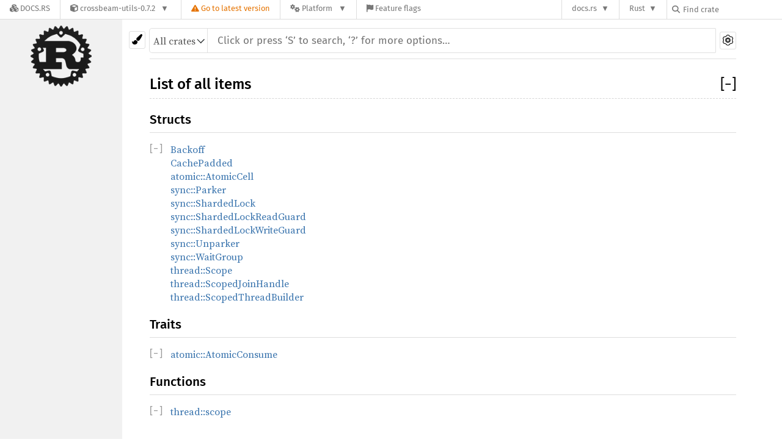

--- FILE ---
content_type: text/html; charset=utf-8
request_url: https://docs.rs/crossbeam-utils/0.7.2/i686-pc-windows-msvc/crossbeam_utils/all.html
body_size: 4430
content:
<!DOCTYPE html><html lang="en"><head><meta charset="utf-8"><meta name="viewport" content="width=device-width, initial-scale=1.0"><meta name="generator" content="rustdoc"><meta name="description" content="List of all items in this crate"><meta name="keywords" content="rust, rustlang, rust-lang"><title>List of all items in this crate</title><link rel="stylesheet" type="text/css" href="/normalize-20200221-1.43.0-nightly-8aa9d2014.css"><link rel="stylesheet" href="/-/static/vendored.css?0-1-0-7bfb09c2-2026-01-03" media="all" /><link rel="stylesheet" type="text/css" href="/rustdoc-20200221-1.43.0-nightly-8aa9d2014.css" id="mainThemeStyle"><link rel="stylesheet" type="text/css" href="/dark-20200221-1.43.0-nightly-8aa9d2014.css"><link rel="stylesheet" type="text/css" href="/light-20200221-1.43.0-nightly-8aa9d2014.css" id="themeStyle"><script src="/storage-20200221-1.43.0-nightly-8aa9d2014.js"></script><noscript><link rel="stylesheet" href="/noscript-20200221-1.43.0-nightly-8aa9d2014.css"></noscript><link rel="shortcut icon" href="/favicon-20200221-1.43.0-nightly-8aa9d2014.ico"><style type="text/css">#crate-search{background-image:url("/down-arrow-20200221-1.43.0-nightly-8aa9d2014.svg");}</style><link rel="stylesheet" href="/-/static/rustdoc.css?0-1-0-7bfb09c2-2026-01-03" media="all" /><link rel="stylesheet" href="/-/static/font-awesome.css?0-1-0-7bfb09c2-2026-01-03" media="all" />

<link rel="search" href="/-/static/opensearch.xml" type="application/opensearchdescription+xml" title="Docs.rs" />

<script type="text/javascript">(function() {
    function applyTheme(theme) {
        if (theme) {
            document.documentElement.dataset.docsRsTheme = theme;
        }
    }

    window.addEventListener("storage", ev => {
        if (ev.key === "rustdoc-theme") {
            applyTheme(ev.newValue);
        }
    });

    // see ./storage-change-detection.html for details
    window.addEventListener("message", ev => {
        if (ev.data && ev.data.storage && ev.data.storage.key === "rustdoc-theme") {
            applyTheme(ev.data.storage.value);
        }
    });

    applyTheme(window.localStorage.getItem("rustdoc-theme"));
})();</script></head><body class="rustdoc-page">
<div class="nav-container">
    <div class="container">
        <div class="pure-menu pure-menu-horizontal" role="navigation" aria-label="Main navigation">
            <form action="/releases/search"
                  method="GET"
                  id="nav-search-form"
                  class="landing-search-form-nav not-latest ">

                
                <a href="/" class="pure-menu-heading pure-menu-link docsrs-logo" aria-label="Docs.rs">
                    <span title="Docs.rs"><span class="fa fa-solid fa-cubes " aria-hidden="true"></span></span>
                    <span class="title">Docs.rs</span>
                </a><ul class="pure-menu-list">
    <script id="crate-metadata" type="application/json">
        
        {
            "name": "crossbeam-utils",
            "version": "0.7.2"
        }
    </script><li class="pure-menu-item pure-menu-has-children">
            <a href="#" class="pure-menu-link crate-name" title="Utilities for concurrent programming">
                <span class="fa fa-solid fa-cube " aria-hidden="true"></span>
                <span class="title">crossbeam-utils-0.7.2</span>
            </a><div class="pure-menu-children package-details-menu">
                
                <ul class="pure-menu-list menu-item-divided">
                    <li class="pure-menu-heading" id="crate-title">
                        crossbeam-utils 0.7.2
                        <span id="clipboard" class="svg-clipboard" title="Copy crate name and version information"></span>
                    </li><li class="pure-menu-item">
                        <a href="/crate/crossbeam-utils/0.7.2" class="pure-menu-link description" title="See crossbeam-utils in docs.rs">
                            <span class="fa fa-solid fa-cube " aria-hidden="true"></span> Docs.rs crate page
                        </a>
                    </li><li class="pure-menu-item">
                            <span class="pure-menu-link description"><span class="fa fa-solid fa-scale-unbalanced-flip " aria-hidden="true"></span>
                            <a href="https://spdx.org/licenses/MIT" class="pure-menu-sublink">MIT</a>/<a href="https://spdx.org/licenses/Apache-2.0" class="pure-menu-sublink">Apache-2.0</a></span>
                        </li></ul>

                <div class="pure-g menu-item-divided">
                    <div class="pure-u-1-2 right-border">
                        <ul class="pure-menu-list">
                            <li class="pure-menu-heading">Links</li>

                            <li class="pure-menu-item">
                                    <a href="https://github.com/crossbeam-rs/crossbeam" class="pure-menu-link">
                                        <span class="fa fa-solid fa-code-branch " aria-hidden="true"></span> Repository
                                    </a>
                                </li><li class="pure-menu-item">
                                <a href="https://crates.io/crates/crossbeam-utils" class="pure-menu-link" title="See crossbeam-utils in crates.io">
                                    <span class="fa fa-solid fa-cube " aria-hidden="true"></span> crates.io
                                </a>
                            </li>

                            
                            <li class="pure-menu-item">
                                <a href="/crate/crossbeam-utils/0.7.2/source/" title="Browse source of crossbeam-utils-0.7.2" class="pure-menu-link">
                                    <span class="fa fa-solid fa-folder-open " aria-hidden="true"></span> Source
                                </a>
                            </li>
                        </ul>
                    </div><div class="pure-u-1-2">
                        <ul class="pure-menu-list" id="topbar-owners">
                            <li class="pure-menu-heading">Owners</li><li class="pure-menu-item">
                                    <a href="https://crates.io/users/Amanieu" class="pure-menu-link">
                                        <span class="fa fa-solid fa-user " aria-hidden="true"></span> Amanieu
                                    </a>
                                </li><li class="pure-menu-item">
                                    <a href="https://crates.io/users/jeehoonkang" class="pure-menu-link">
                                        <span class="fa fa-solid fa-user " aria-hidden="true"></span> jeehoonkang
                                    </a>
                                </li><li class="pure-menu-item">
                                    <a href="https://crates.io/users/taiki-e" class="pure-menu-link">
                                        <span class="fa fa-solid fa-user " aria-hidden="true"></span> taiki-e
                                    </a>
                                </li><li class="pure-menu-item">
                                    <a href="https://crates.io/teams/github:crossbeam-rs:admins" class="pure-menu-link">
                                        <span class="fa fa-solid fa-user " aria-hidden="true"></span> github:crossbeam-rs:admins
                                    </a>
                                </li></ul>
                    </div>
                </div>

                <div class="pure-g menu-item-divided">
                    <div class="pure-u-1-2 right-border">
                        <ul class="pure-menu-list">
                            <li class="pure-menu-heading">Dependencies</li>

                            
                            <li class="pure-menu-item">
                                <div class="pure-menu pure-menu-scrollable sub-menu" tabindex="-1">
                                    <ul class="pure-menu-list">
                                        <li class="pure-menu-item"><a href="/cfg-if/^0.1.2/" class="pure-menu-link">
                cfg-if ^0.1.2
                
                    <i class="dependencies normal">normal</i>
                    
                
            </a>
        </li><li class="pure-menu-item"><a href="/lazy_static/^1.1.0/" class="pure-menu-link">
                lazy_static ^1.1.0
                
                    <i class="dependencies normal">normal</i>
                    
                
            </a>
        </li><li class="pure-menu-item"><a href="/rand/^0.6/" class="pure-menu-link">
                rand ^0.6
                
                    <i class="dependencies dev">dev</i>
                    
                
            </a>
        </li><li class="pure-menu-item"><a href="/autocfg/^1/" class="pure-menu-link">
                autocfg ^1
                
                    <i class="dependencies build">build</i>
                    
                
            </a>
        </li>
                                    </ul>
                                </div>
                            </li>
                        </ul>
                    </div>

                    <div class="pure-u-1-2">
                        <ul class="pure-menu-list">
                            <li class="pure-menu-heading">Versions</li>

                            <li class="pure-menu-item">
                                <div class="pure-menu pure-menu-scrollable sub-menu" id="releases-list" tabindex="-1" data-url="/crate/crossbeam-utils/0.7.2/menus/releases/i686-pc-windows-msvc/crossbeam_utils/all.html">
                                    <span class="rotate"><span class="fa fa-solid fa-spinner " aria-hidden="true"></span></span>
                                </div>
                            </li>
                        </ul>
                    </div>
                </div></div>
        </li>
        <li class="pure-menu-item">
            <a href="/crate/crossbeam-utils/latest/target-redirect/i686-pc-windows-msvc/crossbeam_utils/all.html" class="pure-menu-link warn"
                data-fragment="retain"
                title="You are seeing an outdated version of the crossbeam-utils crate. Click here to go to the latest version.">
                <span class="fa fa-solid fa-triangle-exclamation " aria-hidden="true"></span>
                <span class="title">Go to latest version</span>
            </a>
        </li><li class="pure-menu-item pure-menu-has-children">
                <a href="#" class="pure-menu-link" aria-label="Platform">
                    <span class="fa fa-solid fa-gears " aria-hidden="true"></span>
                    <span class="title">Platform</span>
                </a>

                
                <ul class="pure-menu-children" id="platforms" data-url="/crate/crossbeam-utils/0.7.2/menus/platforms/i686-pc-windows-msvc/crossbeam_utils/all.html"><li class="pure-menu-item">
            <a href="/crate/crossbeam-utils/0.7.2/target-redirect/i686-pc-windows-msvc/crossbeam_utils/all.html" class="pure-menu-link" data-fragment="retain" rel="nofollow">i686-pc-windows-msvc</a>
        </li><li class="pure-menu-item">
            <a href="/crate/crossbeam-utils/0.7.2/target-redirect/i686-unknown-linux-gnu/crossbeam_utils/all.html" class="pure-menu-link" data-fragment="retain" rel="nofollow">i686-unknown-linux-gnu</a>
        </li><li class="pure-menu-item">
            <a href="/crate/crossbeam-utils/0.7.2/target-redirect/x86_64-apple-darwin/crossbeam_utils/all.html" class="pure-menu-link" data-fragment="retain" rel="nofollow">x86_64-apple-darwin</a>
        </li><li class="pure-menu-item">
            <a href="/crate/crossbeam-utils/0.7.2/target-redirect/x86_64-pc-windows-msvc/crossbeam_utils/all.html" class="pure-menu-link" data-fragment="retain" rel="nofollow">x86_64-pc-windows-msvc</a>
        </li><li class="pure-menu-item">
            <a href="/crate/crossbeam-utils/0.7.2/target-redirect/crossbeam_utils/all.html" class="pure-menu-link" data-fragment="retain" rel="nofollow">x86_64-unknown-linux-gnu</a>
        </li></ul>
            </li><li class="pure-menu-item">
                <a href="/crate/crossbeam-utils/0.7.2/features" title="Browse available feature flags of crossbeam-utils-0.7.2" class="pure-menu-link">
                    <span class="fa fa-solid fa-flag " aria-hidden="true"></span>
                    <span class="title">Feature flags</span>
                </a>
            </li>
        
    
</ul><div class="spacer"></div>
                
                

<ul class="pure-menu-list">
                    <li class="pure-menu-item pure-menu-has-children">
                        <a href="#" class="pure-menu-link" aria-label="docs.rs">docs.rs</a>
                        <ul class="pure-menu-children aligned-icons"><li class="pure-menu-item"><a class="pure-menu-link" href="/about"><span class="fa fa-solid fa-circle-info " aria-hidden="true"></span> About docs.rs</a></li><li class="pure-menu-item"><a class="pure-menu-link" href="/about/badges"><span class="fa fa-brands fa-fonticons " aria-hidden="true"></span> Badges</a></li><li class="pure-menu-item"><a class="pure-menu-link" href="/about/builds"><span class="fa fa-solid fa-gears " aria-hidden="true"></span> Builds</a></li><li class="pure-menu-item"><a class="pure-menu-link" href="/about/metadata"><span class="fa fa-solid fa-table " aria-hidden="true"></span> Metadata</a></li><li class="pure-menu-item"><a class="pure-menu-link" href="/about/redirections"><span class="fa fa-solid fa-road " aria-hidden="true"></span> Shorthand URLs</a></li><li class="pure-menu-item"><a class="pure-menu-link" href="/about/download"><span class="fa fa-solid fa-download " aria-hidden="true"></span> Download</a></li><li class="pure-menu-item"><a class="pure-menu-link" href="/about/rustdoc-json"><span class="fa fa-solid fa-file-code " aria-hidden="true"></span> Rustdoc JSON</a></li><li class="pure-menu-item"><a class="pure-menu-link" href="/releases/queue"><span class="fa fa-solid fa-gears " aria-hidden="true"></span> Build queue</a></li><li class="pure-menu-item"><a class="pure-menu-link" href="https://foundation.rust-lang.org/policies/privacy-policy/#docs.rs" target="_blank"><span class="fa fa-solid fa-shield-halved " aria-hidden="true"></span> Privacy policy</a></li>
                        </ul>
                    </li>
                </ul>
                <ul class="pure-menu-list"><li class="pure-menu-item pure-menu-has-children">
                        <a href="#" class="pure-menu-link" aria-label="Rust">Rust</a>
                        <ul class="pure-menu-children">
                            <li class="pure-menu-item"><a class="pure-menu-link" href="https://www.rust-lang.org/" target="_blank">Rust website</a></li>
                            <li class="pure-menu-item"><a class="pure-menu-link" href="https://doc.rust-lang.org/book/" target="_blank">The Book</a></li>

                            <li class="pure-menu-item"><a class="pure-menu-link" href="https://doc.rust-lang.org/std/" target="_blank">Standard Library API Reference</a></li>

                            <li class="pure-menu-item"><a class="pure-menu-link" href="https://doc.rust-lang.org/rust-by-example/" target="_blank">Rust by Example</a></li>

                            <li class="pure-menu-item"><a class="pure-menu-link" href="https://doc.rust-lang.org/cargo/guide/" target="_blank">The Cargo Guide</a></li>

                            <li class="pure-menu-item"><a class="pure-menu-link" href="https://doc.rust-lang.org/nightly/clippy" target="_blank">Clippy Documentation</a></li>
                        </ul>
                    </li>
                </ul>
                
                <div id="search-input-nav">
                    <label for="nav-search">
                        <span class="fa fa-solid fa-magnifying-glass " aria-hidden="true"></span>
                    </label>

                    
                    
                    <input id="nav-search" name="query" type="text" aria-label="Find crate by search query" tabindex="-1"
                        placeholder="Find crate"
                        >
                </div>
            </form>
        </div>
    </div>
</div><div class="rustdoc mod container-rustdoc" id="rustdoc_body_wrapper" tabindex="-1"><script async src="/-/static/menu.js?0-1-0-7bfb09c2-2026-01-03"></script>
<script async src="/-/static/index.js?0-1-0-7bfb09c2-2026-01-03"></script>

<iframe src="/-/storage-change-detection.html" width="0" height="0" style="display: none"></iframe><!--[if lte IE 8]><div class="warning">This old browser is unsupported and will most likely display funky things.</div><![endif]--><nav class="sidebar"><div class="sidebar-menu">&#9776;</div><a href='../crossbeam_utils/index.html'><div class='logo-container'><img src='/rust-logo-20200221-1.43.0-nightly-8aa9d2014.png' alt='logo'></div></a></nav><div class="theme-picker"><button id="theme-picker" aria-label="Pick another theme!"><img src="/brush-20200221-1.43.0-nightly-8aa9d2014.svg" width="18" alt="Pick another theme!"></button><div id="theme-choices"></div></div><script src="/theme-20200221-1.43.0-nightly-8aa9d2014.js"></script><nav class="sub"><form class="search-form"><div class="search-container"><div><select id="crate-search"><option value="All crates">All crates</option></select><input class="search-input" name="search" disabled autocomplete="off" spellcheck="false" placeholder="Click or press ‘S’ to search, ‘?’ for more options…" type="search"></div><a id="settings-menu" href="../settings.html"><img src="/wheel-20200221-1.43.0-nightly-8aa9d2014.svg" width="18" alt="Change settings"></a></div></form></nav><section id="main" class="content"><h1 class='fqn'><span class='out-of-band'><span id='render-detail'><a id="toggle-all-docs" href="javascript:void(0)" title="collapse all docs">[<span class='inner'>&#x2212;</span>]</a></span>
        </span>
        <span class='in-band'>List of all items</span></h1><h3 id='Structs'>Structs</h3><ul class='structs docblock'><li><a href='struct.Backoff.html'>Backoff</a></li><li><a href='struct.CachePadded.html'>CachePadded</a></li><li><a href='atomic/struct.AtomicCell.html'>atomic::AtomicCell</a></li><li><a href='sync/struct.Parker.html'>sync::Parker</a></li><li><a href='sync/struct.ShardedLock.html'>sync::ShardedLock</a></li><li><a href='sync/struct.ShardedLockReadGuard.html'>sync::ShardedLockReadGuard</a></li><li><a href='sync/struct.ShardedLockWriteGuard.html'>sync::ShardedLockWriteGuard</a></li><li><a href='sync/struct.Unparker.html'>sync::Unparker</a></li><li><a href='sync/struct.WaitGroup.html'>sync::WaitGroup</a></li><li><a href='thread/struct.Scope.html'>thread::Scope</a></li><li><a href='thread/struct.ScopedJoinHandle.html'>thread::ScopedJoinHandle</a></li><li><a href='thread/struct.ScopedThreadBuilder.html'>thread::ScopedThreadBuilder</a></li></ul><h3 id='Traits'>Traits</h3><ul class='traits docblock'><li><a href='atomic/trait.AtomicConsume.html'>atomic::AtomicConsume</a></li></ul><h3 id='Functions'>Functions</h3><ul class='functions docblock'><li><a href='thread/fn.scope.html'>thread::scope</a></li></ul></section><section id="search" class="content hidden"></section><section class="footer"></section><script>window.rootPath = "../";window.currentCrate = "crossbeam_utils";</script><script src="../aliases-20200221-1.43.0-nightly-8aa9d2014.js"></script><script src="/main-20200221-1.43.0-nightly-8aa9d2014.js"></script><script defer src="../search-index-20200221-1.43.0-nightly-8aa9d2014.js"></script></div></body></html>

--- FILE ---
content_type: text/html; charset=utf-8
request_url: https://docs.rs/crossbeam-utils/0.7.2/i686-pc-windows-msvc/crossbeam_utils/?search=43
body_size: 4990
content:
<!DOCTYPE html><html lang="en"><head><meta charset="utf-8"><meta name="viewport" content="width=device-width, initial-scale=1.0"><meta name="generator" content="rustdoc"><meta name="description" content="API documentation for the Rust `crossbeam_utils` crate."><meta name="keywords" content="rust, rustlang, rust-lang, crossbeam_utils"><title>crossbeam_utils - Rust</title><link rel="stylesheet" type="text/css" href="/normalize-20200221-1.43.0-nightly-8aa9d2014.css"><link rel="stylesheet" href="/-/static/vendored.css?0-1-0-7bfb09c2-2026-01-03" media="all" /><link rel="stylesheet" type="text/css" href="/rustdoc-20200221-1.43.0-nightly-8aa9d2014.css" id="mainThemeStyle"><link rel="stylesheet" type="text/css" href="/dark-20200221-1.43.0-nightly-8aa9d2014.css"><link rel="stylesheet" type="text/css" href="/light-20200221-1.43.0-nightly-8aa9d2014.css" id="themeStyle"><script src="/storage-20200221-1.43.0-nightly-8aa9d2014.js"></script><noscript><link rel="stylesheet" href="/noscript-20200221-1.43.0-nightly-8aa9d2014.css"></noscript><link rel="shortcut icon" href="/favicon-20200221-1.43.0-nightly-8aa9d2014.ico"><style type="text/css">#crate-search{background-image:url("/down-arrow-20200221-1.43.0-nightly-8aa9d2014.svg");}</style><link rel="stylesheet" href="/-/static/rustdoc.css?0-1-0-7bfb09c2-2026-01-03" media="all" /><link rel="stylesheet" href="/-/static/font-awesome.css?0-1-0-7bfb09c2-2026-01-03" media="all" />

<link rel="search" href="/-/static/opensearch.xml" type="application/opensearchdescription+xml" title="Docs.rs" />

<script type="text/javascript">(function() {
    function applyTheme(theme) {
        if (theme) {
            document.documentElement.dataset.docsRsTheme = theme;
        }
    }

    window.addEventListener("storage", ev => {
        if (ev.key === "rustdoc-theme") {
            applyTheme(ev.newValue);
        }
    });

    // see ./storage-change-detection.html for details
    window.addEventListener("message", ev => {
        if (ev.data && ev.data.storage && ev.data.storage.key === "rustdoc-theme") {
            applyTheme(ev.data.storage.value);
        }
    });

    applyTheme(window.localStorage.getItem("rustdoc-theme"));
})();</script></head><body class="rustdoc-page">
<div class="nav-container">
    <div class="container">
        <div class="pure-menu pure-menu-horizontal" role="navigation" aria-label="Main navigation">
            <form action="/releases/search"
                  method="GET"
                  id="nav-search-form"
                  class="landing-search-form-nav not-latest ">

                
                <a href="/" class="pure-menu-heading pure-menu-link docsrs-logo" aria-label="Docs.rs">
                    <span title="Docs.rs"><span class="fa fa-solid fa-cubes " aria-hidden="true"></span></span>
                    <span class="title">Docs.rs</span>
                </a><ul class="pure-menu-list">
    <script id="crate-metadata" type="application/json">
        
        {
            "name": "crossbeam-utils",
            "version": "0.7.2"
        }
    </script><li class="pure-menu-item pure-menu-has-children">
            <a href="#" class="pure-menu-link crate-name" title="Utilities for concurrent programming">
                <span class="fa fa-solid fa-cube " aria-hidden="true"></span>
                <span class="title">crossbeam-utils-0.7.2</span>
            </a><div class="pure-menu-children package-details-menu">
                
                <ul class="pure-menu-list menu-item-divided">
                    <li class="pure-menu-heading" id="crate-title">
                        crossbeam-utils 0.7.2
                        <span id="clipboard" class="svg-clipboard" title="Copy crate name and version information"></span>
                    </li><li class="pure-menu-item">
                        <a href="/crate/crossbeam-utils/0.7.2" class="pure-menu-link description" title="See crossbeam-utils in docs.rs">
                            <span class="fa fa-solid fa-cube " aria-hidden="true"></span> Docs.rs crate page
                        </a>
                    </li><li class="pure-menu-item">
                            <span class="pure-menu-link description"><span class="fa fa-solid fa-scale-unbalanced-flip " aria-hidden="true"></span>
                            <a href="https://spdx.org/licenses/MIT" class="pure-menu-sublink">MIT</a>/<a href="https://spdx.org/licenses/Apache-2.0" class="pure-menu-sublink">Apache-2.0</a></span>
                        </li></ul>

                <div class="pure-g menu-item-divided">
                    <div class="pure-u-1-2 right-border">
                        <ul class="pure-menu-list">
                            <li class="pure-menu-heading">Links</li>

                            <li class="pure-menu-item">
                                    <a href="https://github.com/crossbeam-rs/crossbeam" class="pure-menu-link">
                                        <span class="fa fa-solid fa-code-branch " aria-hidden="true"></span> Repository
                                    </a>
                                </li><li class="pure-menu-item">
                                <a href="https://crates.io/crates/crossbeam-utils" class="pure-menu-link" title="See crossbeam-utils in crates.io">
                                    <span class="fa fa-solid fa-cube " aria-hidden="true"></span> crates.io
                                </a>
                            </li>

                            
                            <li class="pure-menu-item">
                                <a href="/crate/crossbeam-utils/0.7.2/source/" title="Browse source of crossbeam-utils-0.7.2" class="pure-menu-link">
                                    <span class="fa fa-solid fa-folder-open " aria-hidden="true"></span> Source
                                </a>
                            </li>
                        </ul>
                    </div><div class="pure-u-1-2">
                        <ul class="pure-menu-list" id="topbar-owners">
                            <li class="pure-menu-heading">Owners</li><li class="pure-menu-item">
                                    <a href="https://crates.io/users/Amanieu" class="pure-menu-link">
                                        <span class="fa fa-solid fa-user " aria-hidden="true"></span> Amanieu
                                    </a>
                                </li><li class="pure-menu-item">
                                    <a href="https://crates.io/users/jeehoonkang" class="pure-menu-link">
                                        <span class="fa fa-solid fa-user " aria-hidden="true"></span> jeehoonkang
                                    </a>
                                </li><li class="pure-menu-item">
                                    <a href="https://crates.io/users/taiki-e" class="pure-menu-link">
                                        <span class="fa fa-solid fa-user " aria-hidden="true"></span> taiki-e
                                    </a>
                                </li><li class="pure-menu-item">
                                    <a href="https://crates.io/teams/github:crossbeam-rs:admins" class="pure-menu-link">
                                        <span class="fa fa-solid fa-user " aria-hidden="true"></span> github:crossbeam-rs:admins
                                    </a>
                                </li></ul>
                    </div>
                </div>

                <div class="pure-g menu-item-divided">
                    <div class="pure-u-1-2 right-border">
                        <ul class="pure-menu-list">
                            <li class="pure-menu-heading">Dependencies</li>

                            
                            <li class="pure-menu-item">
                                <div class="pure-menu pure-menu-scrollable sub-menu" tabindex="-1">
                                    <ul class="pure-menu-list">
                                        <li class="pure-menu-item"><a href="/cfg-if/^0.1.2/" class="pure-menu-link">
                cfg-if ^0.1.2
                
                    <i class="dependencies normal">normal</i>
                    
                
            </a>
        </li><li class="pure-menu-item"><a href="/lazy_static/^1.1.0/" class="pure-menu-link">
                lazy_static ^1.1.0
                
                    <i class="dependencies normal">normal</i>
                    
                
            </a>
        </li><li class="pure-menu-item"><a href="/rand/^0.6/" class="pure-menu-link">
                rand ^0.6
                
                    <i class="dependencies dev">dev</i>
                    
                
            </a>
        </li><li class="pure-menu-item"><a href="/autocfg/^1/" class="pure-menu-link">
                autocfg ^1
                
                    <i class="dependencies build">build</i>
                    
                
            </a>
        </li>
                                    </ul>
                                </div>
                            </li>
                        </ul>
                    </div>

                    <div class="pure-u-1-2">
                        <ul class="pure-menu-list">
                            <li class="pure-menu-heading">Versions</li>

                            <li class="pure-menu-item">
                                <div class="pure-menu pure-menu-scrollable sub-menu" id="releases-list" tabindex="-1" data-url="/crate/crossbeam-utils/0.7.2/menus/releases/i686-pc-windows-msvc/crossbeam_utils/">
                                    <span class="rotate"><span class="fa fa-solid fa-spinner " aria-hidden="true"></span></span>
                                </div>
                            </li>
                        </ul>
                    </div>
                </div></div>
        </li>
        <li class="pure-menu-item">
            <a href="/crate/crossbeam-utils/latest/target-redirect/i686-pc-windows-msvc/crossbeam_utils/?search=43" class="pure-menu-link warn"
                data-fragment="retain"
                title="You are seeing an outdated version of the crossbeam-utils crate. Click here to go to the latest version.">
                <span class="fa fa-solid fa-triangle-exclamation " aria-hidden="true"></span>
                <span class="title">Go to latest version</span>
            </a>
        </li><li class="pure-menu-item pure-menu-has-children">
                <a href="#" class="pure-menu-link" aria-label="Platform">
                    <span class="fa fa-solid fa-gears " aria-hidden="true"></span>
                    <span class="title">Platform</span>
                </a>

                
                <ul class="pure-menu-children" id="platforms" data-url="/crate/crossbeam-utils/0.7.2/menus/platforms/i686-pc-windows-msvc/crossbeam_utils/"><li class="pure-menu-item">
            <a href="/crate/crossbeam-utils/0.7.2/target-redirect/i686-pc-windows-msvc/crossbeam_utils/" class="pure-menu-link" data-fragment="retain" rel="nofollow">i686-pc-windows-msvc</a>
        </li><li class="pure-menu-item">
            <a href="/crate/crossbeam-utils/0.7.2/target-redirect/i686-unknown-linux-gnu/crossbeam_utils/" class="pure-menu-link" data-fragment="retain" rel="nofollow">i686-unknown-linux-gnu</a>
        </li><li class="pure-menu-item">
            <a href="/crate/crossbeam-utils/0.7.2/target-redirect/x86_64-apple-darwin/crossbeam_utils/" class="pure-menu-link" data-fragment="retain" rel="nofollow">x86_64-apple-darwin</a>
        </li><li class="pure-menu-item">
            <a href="/crate/crossbeam-utils/0.7.2/target-redirect/x86_64-pc-windows-msvc/crossbeam_utils/" class="pure-menu-link" data-fragment="retain" rel="nofollow">x86_64-pc-windows-msvc</a>
        </li><li class="pure-menu-item">
            <a href="/crate/crossbeam-utils/0.7.2/target-redirect/crossbeam_utils/" class="pure-menu-link" data-fragment="retain" rel="nofollow">x86_64-unknown-linux-gnu</a>
        </li></ul>
            </li><li class="pure-menu-item">
                <a href="/crate/crossbeam-utils/0.7.2/features" title="Browse available feature flags of crossbeam-utils-0.7.2" class="pure-menu-link">
                    <span class="fa fa-solid fa-flag " aria-hidden="true"></span>
                    <span class="title">Feature flags</span>
                </a>
            </li>
        
    
</ul><div class="spacer"></div>
                
                

<ul class="pure-menu-list">
                    <li class="pure-menu-item pure-menu-has-children">
                        <a href="#" class="pure-menu-link" aria-label="docs.rs">docs.rs</a>
                        <ul class="pure-menu-children aligned-icons"><li class="pure-menu-item"><a class="pure-menu-link" href="/about"><span class="fa fa-solid fa-circle-info " aria-hidden="true"></span> About docs.rs</a></li><li class="pure-menu-item"><a class="pure-menu-link" href="/about/badges"><span class="fa fa-brands fa-fonticons " aria-hidden="true"></span> Badges</a></li><li class="pure-menu-item"><a class="pure-menu-link" href="/about/builds"><span class="fa fa-solid fa-gears " aria-hidden="true"></span> Builds</a></li><li class="pure-menu-item"><a class="pure-menu-link" href="/about/metadata"><span class="fa fa-solid fa-table " aria-hidden="true"></span> Metadata</a></li><li class="pure-menu-item"><a class="pure-menu-link" href="/about/redirections"><span class="fa fa-solid fa-road " aria-hidden="true"></span> Shorthand URLs</a></li><li class="pure-menu-item"><a class="pure-menu-link" href="/about/download"><span class="fa fa-solid fa-download " aria-hidden="true"></span> Download</a></li><li class="pure-menu-item"><a class="pure-menu-link" href="/about/rustdoc-json"><span class="fa fa-solid fa-file-code " aria-hidden="true"></span> Rustdoc JSON</a></li><li class="pure-menu-item"><a class="pure-menu-link" href="/releases/queue"><span class="fa fa-solid fa-gears " aria-hidden="true"></span> Build queue</a></li><li class="pure-menu-item"><a class="pure-menu-link" href="https://foundation.rust-lang.org/policies/privacy-policy/#docs.rs" target="_blank"><span class="fa fa-solid fa-shield-halved " aria-hidden="true"></span> Privacy policy</a></li>
                        </ul>
                    </li>
                </ul>
                <ul class="pure-menu-list"><li class="pure-menu-item pure-menu-has-children">
                        <a href="#" class="pure-menu-link" aria-label="Rust">Rust</a>
                        <ul class="pure-menu-children">
                            <li class="pure-menu-item"><a class="pure-menu-link" href="https://www.rust-lang.org/" target="_blank">Rust website</a></li>
                            <li class="pure-menu-item"><a class="pure-menu-link" href="https://doc.rust-lang.org/book/" target="_blank">The Book</a></li>

                            <li class="pure-menu-item"><a class="pure-menu-link" href="https://doc.rust-lang.org/std/" target="_blank">Standard Library API Reference</a></li>

                            <li class="pure-menu-item"><a class="pure-menu-link" href="https://doc.rust-lang.org/rust-by-example/" target="_blank">Rust by Example</a></li>

                            <li class="pure-menu-item"><a class="pure-menu-link" href="https://doc.rust-lang.org/cargo/guide/" target="_blank">The Cargo Guide</a></li>

                            <li class="pure-menu-item"><a class="pure-menu-link" href="https://doc.rust-lang.org/nightly/clippy" target="_blank">Clippy Documentation</a></li>
                        </ul>
                    </li>
                </ul>
                
                <div id="search-input-nav">
                    <label for="nav-search">
                        <span class="fa fa-solid fa-magnifying-glass " aria-hidden="true"></span>
                    </label>

                    
                    
                    <input id="nav-search" name="query" type="text" aria-label="Find crate by search query" tabindex="-1"
                        placeholder="Find crate"
                        >
                </div>
            </form>
        </div>
    </div>
</div><div class="rustdoc mod container-rustdoc" id="rustdoc_body_wrapper" tabindex="-1"><script async src="/-/static/menu.js?0-1-0-7bfb09c2-2026-01-03"></script>
<script async src="/-/static/index.js?0-1-0-7bfb09c2-2026-01-03"></script>

<iframe src="/-/storage-change-detection.html" width="0" height="0" style="display: none"></iframe><!--[if lte IE 8]><div class="warning">This old browser is unsupported and will most likely display funky things.</div><![endif]--><nav class="sidebar"><div class="sidebar-menu">&#9776;</div><a href='../crossbeam_utils/index.html'><div class='logo-container'><img src='/rust-logo-20200221-1.43.0-nightly-8aa9d2014.png' alt='logo'></div></a><p class='location'>Crate crossbeam_utils</p><div class="sidebar-elems"><a id='all-types' href='all.html'><p>See all crossbeam_utils's items</p></a><div class="block items"><ul><li><a href="#modules">Modules</a></li><li><a href="#structs">Structs</a></li></ul></div><p class='location'></p><script>window.sidebarCurrent = {name: 'crossbeam_utils', ty: 'mod', relpath: '../'};</script></div></nav><div class="theme-picker"><button id="theme-picker" aria-label="Pick another theme!"><img src="/brush-20200221-1.43.0-nightly-8aa9d2014.svg" width="18" alt="Pick another theme!"></button><div id="theme-choices"></div></div><script src="/theme-20200221-1.43.0-nightly-8aa9d2014.js"></script><nav class="sub"><form class="search-form"><div class="search-container"><div><select id="crate-search"><option value="All crates">All crates</option></select><input class="search-input" name="search" disabled autocomplete="off" spellcheck="false" placeholder="Click or press ‘S’ to search, ‘?’ for more options…" type="search"></div><a id="settings-menu" href="../settings.html"><img src="/wheel-20200221-1.43.0-nightly-8aa9d2014.svg" width="18" alt="Change settings"></a></div></form></nav><section id="main" class="content"><h1 class='fqn'><span class='out-of-band'><span id='render-detail'><a id="toggle-all-docs" href="javascript:void(0)" title="collapse all docs">[<span class='inner'>&#x2212;</span>]</a></span><a class='srclink' href='../src/crossbeam_utils/lib.rs.html#1-64' title='goto source code'>[src]</a></span><span class='in-band'>Crate <a class="mod" href=''>crossbeam_utils</a></span></h1><div class='docblock'><p>Miscellaneous tools for concurrent programming.</p>
<h2 id="atomics" class="section-header"><a href="#atomics">Atomics</a></h2>
<ul>
<li><a href="atomic/struct.AtomicCell.html"><code>AtomicCell</code></a>, a thread-safe mutable memory location.</li>
<li><a href="atomic/trait.AtomicConsume.html"><code>AtomicConsume</code></a>, for reading from primitive atomic types with &quot;consume&quot; ordering.</li>
</ul>
<h2 id="thread-synchronization" class="section-header"><a href="#thread-synchronization">Thread synchronization</a></h2>
<ul>
<li><a href="sync/struct.Parker.html"><code>Parker</code></a>, a thread parking primitive.</li>
<li><a href="sync/struct.ShardedLock.html"><code>ShardedLock</code></a>, a sharded reader-writer lock with fast concurrent reads.</li>
<li><a href="sync/struct.WaitGroup.html"><code>WaitGroup</code></a>, for synchronizing the beginning or end of some computation.</li>
</ul>
<h2 id="utilities" class="section-header"><a href="#utilities">Utilities</a></h2>
<ul>
<li><a href="struct.Backoff.html"><code>Backoff</code></a>, for exponential backoff in spin loops.</li>
<li><a href="struct.CachePadded.html"><code>CachePadded</code></a>, for padding and aligning a value to the length of a cache line.</li>
<li><a href="thread/fn.scope.html"><code>scope</code></a>, for spawning threads that borrow local variables from the stack.</li>
</ul>
</div><h2 id='modules' class='section-header'><a href="#modules">Modules</a></h2>
<table><tr class='module-item'><td><a class="mod" href="atomic/index.html" title='crossbeam_utils::atomic mod'>atomic</a></td><td class='docblock-short'><p>Atomic types.</p>
</td></tr><tr class='module-item'><td><a class="mod" href="sync/index.html" title='crossbeam_utils::sync mod'>sync</a></td><td class='docblock-short'><p>Thread synchronization primitives.</p>
</td></tr><tr class='module-item'><td><a class="mod" href="thread/index.html" title='crossbeam_utils::thread mod'>thread</a></td><td class='docblock-short'><p>Threads that can borrow variables from the stack.</p>
</td></tr></table><h2 id='structs' class='section-header'><a href="#structs">Structs</a></h2>
<table><tr class='module-item'><td><a class="struct" href="struct.Backoff.html" title='crossbeam_utils::Backoff struct'>Backoff</a></td><td class='docblock-short'><p>Performs exponential backoff in spin loops.</p>
</td></tr><tr class='module-item'><td><a class="struct" href="struct.CachePadded.html" title='crossbeam_utils::CachePadded struct'>CachePadded</a></td><td class='docblock-short'><p>Pads and aligns a value to the length of a cache line.</p>
</td></tr></table></section><section id="search" class="content hidden"></section><section class="footer"></section><script>window.rootPath = "../";window.currentCrate = "crossbeam_utils";</script><script src="../aliases-20200221-1.43.0-nightly-8aa9d2014.js"></script><script src="/main-20200221-1.43.0-nightly-8aa9d2014.js"></script><script defer src="../search-index-20200221-1.43.0-nightly-8aa9d2014.js"></script></div></body></html>

--- FILE ---
content_type: text/html; charset=utf-8
request_url: https://docs.rs/crossbeam-utils/0.7.2/i686-pc-windows-msvc/crossbeam_utils/?search=43
body_size: 4891
content:
<!DOCTYPE html><html lang="en"><head><meta charset="utf-8"><meta name="viewport" content="width=device-width, initial-scale=1.0"><meta name="generator" content="rustdoc"><meta name="description" content="API documentation for the Rust `crossbeam_utils` crate."><meta name="keywords" content="rust, rustlang, rust-lang, crossbeam_utils"><title>crossbeam_utils - Rust</title><link rel="stylesheet" type="text/css" href="/normalize-20200221-1.43.0-nightly-8aa9d2014.css"><link rel="stylesheet" href="/-/static/vendored.css?0-1-0-7bfb09c2-2026-01-03" media="all" /><link rel="stylesheet" type="text/css" href="/rustdoc-20200221-1.43.0-nightly-8aa9d2014.css" id="mainThemeStyle"><link rel="stylesheet" type="text/css" href="/dark-20200221-1.43.0-nightly-8aa9d2014.css"><link rel="stylesheet" type="text/css" href="/light-20200221-1.43.0-nightly-8aa9d2014.css" id="themeStyle"><script src="/storage-20200221-1.43.0-nightly-8aa9d2014.js"></script><noscript><link rel="stylesheet" href="/noscript-20200221-1.43.0-nightly-8aa9d2014.css"></noscript><link rel="shortcut icon" href="/favicon-20200221-1.43.0-nightly-8aa9d2014.ico"><style type="text/css">#crate-search{background-image:url("/down-arrow-20200221-1.43.0-nightly-8aa9d2014.svg");}</style><link rel="stylesheet" href="/-/static/rustdoc.css?0-1-0-7bfb09c2-2026-01-03" media="all" /><link rel="stylesheet" href="/-/static/font-awesome.css?0-1-0-7bfb09c2-2026-01-03" media="all" />

<link rel="search" href="/-/static/opensearch.xml" type="application/opensearchdescription+xml" title="Docs.rs" />

<script type="text/javascript">(function() {
    function applyTheme(theme) {
        if (theme) {
            document.documentElement.dataset.docsRsTheme = theme;
        }
    }

    window.addEventListener("storage", ev => {
        if (ev.key === "rustdoc-theme") {
            applyTheme(ev.newValue);
        }
    });

    // see ./storage-change-detection.html for details
    window.addEventListener("message", ev => {
        if (ev.data && ev.data.storage && ev.data.storage.key === "rustdoc-theme") {
            applyTheme(ev.data.storage.value);
        }
    });

    applyTheme(window.localStorage.getItem("rustdoc-theme"));
})();</script></head><body class="rustdoc-page">
<div class="nav-container">
    <div class="container">
        <div class="pure-menu pure-menu-horizontal" role="navigation" aria-label="Main navigation">
            <form action="/releases/search"
                  method="GET"
                  id="nav-search-form"
                  class="landing-search-form-nav not-latest ">

                
                <a href="/" class="pure-menu-heading pure-menu-link docsrs-logo" aria-label="Docs.rs">
                    <span title="Docs.rs"><span class="fa fa-solid fa-cubes " aria-hidden="true"></span></span>
                    <span class="title">Docs.rs</span>
                </a><ul class="pure-menu-list">
    <script id="crate-metadata" type="application/json">
        
        {
            "name": "crossbeam-utils",
            "version": "0.7.2"
        }
    </script><li class="pure-menu-item pure-menu-has-children">
            <a href="#" class="pure-menu-link crate-name" title="Utilities for concurrent programming">
                <span class="fa fa-solid fa-cube " aria-hidden="true"></span>
                <span class="title">crossbeam-utils-0.7.2</span>
            </a><div class="pure-menu-children package-details-menu">
                
                <ul class="pure-menu-list menu-item-divided">
                    <li class="pure-menu-heading" id="crate-title">
                        crossbeam-utils 0.7.2
                        <span id="clipboard" class="svg-clipboard" title="Copy crate name and version information"></span>
                    </li><li class="pure-menu-item">
                        <a href="/crate/crossbeam-utils/0.7.2" class="pure-menu-link description" title="See crossbeam-utils in docs.rs">
                            <span class="fa fa-solid fa-cube " aria-hidden="true"></span> Docs.rs crate page
                        </a>
                    </li><li class="pure-menu-item">
                            <span class="pure-menu-link description"><span class="fa fa-solid fa-scale-unbalanced-flip " aria-hidden="true"></span>
                            <a href="https://spdx.org/licenses/MIT" class="pure-menu-sublink">MIT</a>/<a href="https://spdx.org/licenses/Apache-2.0" class="pure-menu-sublink">Apache-2.0</a></span>
                        </li></ul>

                <div class="pure-g menu-item-divided">
                    <div class="pure-u-1-2 right-border">
                        <ul class="pure-menu-list">
                            <li class="pure-menu-heading">Links</li>

                            <li class="pure-menu-item">
                                    <a href="https://github.com/crossbeam-rs/crossbeam" class="pure-menu-link">
                                        <span class="fa fa-solid fa-code-branch " aria-hidden="true"></span> Repository
                                    </a>
                                </li><li class="pure-menu-item">
                                <a href="https://crates.io/crates/crossbeam-utils" class="pure-menu-link" title="See crossbeam-utils in crates.io">
                                    <span class="fa fa-solid fa-cube " aria-hidden="true"></span> crates.io
                                </a>
                            </li>

                            
                            <li class="pure-menu-item">
                                <a href="/crate/crossbeam-utils/0.7.2/source/" title="Browse source of crossbeam-utils-0.7.2" class="pure-menu-link">
                                    <span class="fa fa-solid fa-folder-open " aria-hidden="true"></span> Source
                                </a>
                            </li>
                        </ul>
                    </div><div class="pure-u-1-2">
                        <ul class="pure-menu-list" id="topbar-owners">
                            <li class="pure-menu-heading">Owners</li><li class="pure-menu-item">
                                    <a href="https://crates.io/users/Amanieu" class="pure-menu-link">
                                        <span class="fa fa-solid fa-user " aria-hidden="true"></span> Amanieu
                                    </a>
                                </li><li class="pure-menu-item">
                                    <a href="https://crates.io/users/jeehoonkang" class="pure-menu-link">
                                        <span class="fa fa-solid fa-user " aria-hidden="true"></span> jeehoonkang
                                    </a>
                                </li><li class="pure-menu-item">
                                    <a href="https://crates.io/users/taiki-e" class="pure-menu-link">
                                        <span class="fa fa-solid fa-user " aria-hidden="true"></span> taiki-e
                                    </a>
                                </li><li class="pure-menu-item">
                                    <a href="https://crates.io/teams/github:crossbeam-rs:admins" class="pure-menu-link">
                                        <span class="fa fa-solid fa-user " aria-hidden="true"></span> github:crossbeam-rs:admins
                                    </a>
                                </li></ul>
                    </div>
                </div>

                <div class="pure-g menu-item-divided">
                    <div class="pure-u-1-2 right-border">
                        <ul class="pure-menu-list">
                            <li class="pure-menu-heading">Dependencies</li>

                            
                            <li class="pure-menu-item">
                                <div class="pure-menu pure-menu-scrollable sub-menu" tabindex="-1">
                                    <ul class="pure-menu-list">
                                        <li class="pure-menu-item"><a href="/cfg-if/^0.1.2/" class="pure-menu-link">
                cfg-if ^0.1.2
                
                    <i class="dependencies normal">normal</i>
                    
                
            </a>
        </li><li class="pure-menu-item"><a href="/lazy_static/^1.1.0/" class="pure-menu-link">
                lazy_static ^1.1.0
                
                    <i class="dependencies normal">normal</i>
                    
                
            </a>
        </li><li class="pure-menu-item"><a href="/rand/^0.6/" class="pure-menu-link">
                rand ^0.6
                
                    <i class="dependencies dev">dev</i>
                    
                
            </a>
        </li><li class="pure-menu-item"><a href="/autocfg/^1/" class="pure-menu-link">
                autocfg ^1
                
                    <i class="dependencies build">build</i>
                    
                
            </a>
        </li>
                                    </ul>
                                </div>
                            </li>
                        </ul>
                    </div>

                    <div class="pure-u-1-2">
                        <ul class="pure-menu-list">
                            <li class="pure-menu-heading">Versions</li>

                            <li class="pure-menu-item">
                                <div class="pure-menu pure-menu-scrollable sub-menu" id="releases-list" tabindex="-1" data-url="/crate/crossbeam-utils/0.7.2/menus/releases/i686-pc-windows-msvc/crossbeam_utils/">
                                    <span class="rotate"><span class="fa fa-solid fa-spinner " aria-hidden="true"></span></span>
                                </div>
                            </li>
                        </ul>
                    </div>
                </div></div>
        </li>
        <li class="pure-menu-item">
            <a href="/crate/crossbeam-utils/latest/target-redirect/i686-pc-windows-msvc/crossbeam_utils/?search=43" class="pure-menu-link warn"
                data-fragment="retain"
                title="You are seeing an outdated version of the crossbeam-utils crate. Click here to go to the latest version.">
                <span class="fa fa-solid fa-triangle-exclamation " aria-hidden="true"></span>
                <span class="title">Go to latest version</span>
            </a>
        </li><li class="pure-menu-item pure-menu-has-children">
                <a href="#" class="pure-menu-link" aria-label="Platform">
                    <span class="fa fa-solid fa-gears " aria-hidden="true"></span>
                    <span class="title">Platform</span>
                </a>

                
                <ul class="pure-menu-children" id="platforms" data-url="/crate/crossbeam-utils/0.7.2/menus/platforms/i686-pc-windows-msvc/crossbeam_utils/"><li class="pure-menu-item">
            <a href="/crate/crossbeam-utils/0.7.2/target-redirect/i686-pc-windows-msvc/crossbeam_utils/" class="pure-menu-link" data-fragment="retain" rel="nofollow">i686-pc-windows-msvc</a>
        </li><li class="pure-menu-item">
            <a href="/crate/crossbeam-utils/0.7.2/target-redirect/i686-unknown-linux-gnu/crossbeam_utils/" class="pure-menu-link" data-fragment="retain" rel="nofollow">i686-unknown-linux-gnu</a>
        </li><li class="pure-menu-item">
            <a href="/crate/crossbeam-utils/0.7.2/target-redirect/x86_64-apple-darwin/crossbeam_utils/" class="pure-menu-link" data-fragment="retain" rel="nofollow">x86_64-apple-darwin</a>
        </li><li class="pure-menu-item">
            <a href="/crate/crossbeam-utils/0.7.2/target-redirect/x86_64-pc-windows-msvc/crossbeam_utils/" class="pure-menu-link" data-fragment="retain" rel="nofollow">x86_64-pc-windows-msvc</a>
        </li><li class="pure-menu-item">
            <a href="/crate/crossbeam-utils/0.7.2/target-redirect/crossbeam_utils/" class="pure-menu-link" data-fragment="retain" rel="nofollow">x86_64-unknown-linux-gnu</a>
        </li></ul>
            </li><li class="pure-menu-item">
                <a href="/crate/crossbeam-utils/0.7.2/features" title="Browse available feature flags of crossbeam-utils-0.7.2" class="pure-menu-link">
                    <span class="fa fa-solid fa-flag " aria-hidden="true"></span>
                    <span class="title">Feature flags</span>
                </a>
            </li>
        
    
</ul><div class="spacer"></div>
                
                

<ul class="pure-menu-list">
                    <li class="pure-menu-item pure-menu-has-children">
                        <a href="#" class="pure-menu-link" aria-label="docs.rs">docs.rs</a>
                        <ul class="pure-menu-children aligned-icons"><li class="pure-menu-item"><a class="pure-menu-link" href="/about"><span class="fa fa-solid fa-circle-info " aria-hidden="true"></span> About docs.rs</a></li><li class="pure-menu-item"><a class="pure-menu-link" href="/about/badges"><span class="fa fa-brands fa-fonticons " aria-hidden="true"></span> Badges</a></li><li class="pure-menu-item"><a class="pure-menu-link" href="/about/builds"><span class="fa fa-solid fa-gears " aria-hidden="true"></span> Builds</a></li><li class="pure-menu-item"><a class="pure-menu-link" href="/about/metadata"><span class="fa fa-solid fa-table " aria-hidden="true"></span> Metadata</a></li><li class="pure-menu-item"><a class="pure-menu-link" href="/about/redirections"><span class="fa fa-solid fa-road " aria-hidden="true"></span> Shorthand URLs</a></li><li class="pure-menu-item"><a class="pure-menu-link" href="/about/download"><span class="fa fa-solid fa-download " aria-hidden="true"></span> Download</a></li><li class="pure-menu-item"><a class="pure-menu-link" href="/about/rustdoc-json"><span class="fa fa-solid fa-file-code " aria-hidden="true"></span> Rustdoc JSON</a></li><li class="pure-menu-item"><a class="pure-menu-link" href="/releases/queue"><span class="fa fa-solid fa-gears " aria-hidden="true"></span> Build queue</a></li><li class="pure-menu-item"><a class="pure-menu-link" href="https://foundation.rust-lang.org/policies/privacy-policy/#docs.rs" target="_blank"><span class="fa fa-solid fa-shield-halved " aria-hidden="true"></span> Privacy policy</a></li>
                        </ul>
                    </li>
                </ul>
                <ul class="pure-menu-list"><li class="pure-menu-item pure-menu-has-children">
                        <a href="#" class="pure-menu-link" aria-label="Rust">Rust</a>
                        <ul class="pure-menu-children">
                            <li class="pure-menu-item"><a class="pure-menu-link" href="https://www.rust-lang.org/" target="_blank">Rust website</a></li>
                            <li class="pure-menu-item"><a class="pure-menu-link" href="https://doc.rust-lang.org/book/" target="_blank">The Book</a></li>

                            <li class="pure-menu-item"><a class="pure-menu-link" href="https://doc.rust-lang.org/std/" target="_blank">Standard Library API Reference</a></li>

                            <li class="pure-menu-item"><a class="pure-menu-link" href="https://doc.rust-lang.org/rust-by-example/" target="_blank">Rust by Example</a></li>

                            <li class="pure-menu-item"><a class="pure-menu-link" href="https://doc.rust-lang.org/cargo/guide/" target="_blank">The Cargo Guide</a></li>

                            <li class="pure-menu-item"><a class="pure-menu-link" href="https://doc.rust-lang.org/nightly/clippy" target="_blank">Clippy Documentation</a></li>
                        </ul>
                    </li>
                </ul>
                
                <div id="search-input-nav">
                    <label for="nav-search">
                        <span class="fa fa-solid fa-magnifying-glass " aria-hidden="true"></span>
                    </label>

                    
                    
                    <input id="nav-search" name="query" type="text" aria-label="Find crate by search query" tabindex="-1"
                        placeholder="Find crate"
                        >
                </div>
            </form>
        </div>
    </div>
</div><div class="rustdoc mod container-rustdoc" id="rustdoc_body_wrapper" tabindex="-1"><script async src="/-/static/menu.js?0-1-0-7bfb09c2-2026-01-03"></script>
<script async src="/-/static/index.js?0-1-0-7bfb09c2-2026-01-03"></script>

<iframe src="/-/storage-change-detection.html" width="0" height="0" style="display: none"></iframe><!--[if lte IE 8]><div class="warning">This old browser is unsupported and will most likely display funky things.</div><![endif]--><nav class="sidebar"><div class="sidebar-menu">&#9776;</div><a href='../crossbeam_utils/index.html'><div class='logo-container'><img src='/rust-logo-20200221-1.43.0-nightly-8aa9d2014.png' alt='logo'></div></a><p class='location'>Crate crossbeam_utils</p><div class="sidebar-elems"><a id='all-types' href='all.html'><p>See all crossbeam_utils's items</p></a><div class="block items"><ul><li><a href="#modules">Modules</a></li><li><a href="#structs">Structs</a></li></ul></div><p class='location'></p><script>window.sidebarCurrent = {name: 'crossbeam_utils', ty: 'mod', relpath: '../'};</script></div></nav><div class="theme-picker"><button id="theme-picker" aria-label="Pick another theme!"><img src="/brush-20200221-1.43.0-nightly-8aa9d2014.svg" width="18" alt="Pick another theme!"></button><div id="theme-choices"></div></div><script src="/theme-20200221-1.43.0-nightly-8aa9d2014.js"></script><nav class="sub"><form class="search-form"><div class="search-container"><div><select id="crate-search"><option value="All crates">All crates</option></select><input class="search-input" name="search" disabled autocomplete="off" spellcheck="false" placeholder="Click or press ‘S’ to search, ‘?’ for more options…" type="search"></div><a id="settings-menu" href="../settings.html"><img src="/wheel-20200221-1.43.0-nightly-8aa9d2014.svg" width="18" alt="Change settings"></a></div></form></nav><section id="main" class="content"><h1 class='fqn'><span class='out-of-band'><span id='render-detail'><a id="toggle-all-docs" href="javascript:void(0)" title="collapse all docs">[<span class='inner'>&#x2212;</span>]</a></span><a class='srclink' href='../src/crossbeam_utils/lib.rs.html#1-64' title='goto source code'>[src]</a></span><span class='in-band'>Crate <a class="mod" href=''>crossbeam_utils</a></span></h1><div class='docblock'><p>Miscellaneous tools for concurrent programming.</p>
<h2 id="atomics" class="section-header"><a href="#atomics">Atomics</a></h2>
<ul>
<li><a href="atomic/struct.AtomicCell.html"><code>AtomicCell</code></a>, a thread-safe mutable memory location.</li>
<li><a href="atomic/trait.AtomicConsume.html"><code>AtomicConsume</code></a>, for reading from primitive atomic types with &quot;consume&quot; ordering.</li>
</ul>
<h2 id="thread-synchronization" class="section-header"><a href="#thread-synchronization">Thread synchronization</a></h2>
<ul>
<li><a href="sync/struct.Parker.html"><code>Parker</code></a>, a thread parking primitive.</li>
<li><a href="sync/struct.ShardedLock.html"><code>ShardedLock</code></a>, a sharded reader-writer lock with fast concurrent reads.</li>
<li><a href="sync/struct.WaitGroup.html"><code>WaitGroup</code></a>, for synchronizing the beginning or end of some computation.</li>
</ul>
<h2 id="utilities" class="section-header"><a href="#utilities">Utilities</a></h2>
<ul>
<li><a href="struct.Backoff.html"><code>Backoff</code></a>, for exponential backoff in spin loops.</li>
<li><a href="struct.CachePadded.html"><code>CachePadded</code></a>, for padding and aligning a value to the length of a cache line.</li>
<li><a href="thread/fn.scope.html"><code>scope</code></a>, for spawning threads that borrow local variables from the stack.</li>
</ul>
</div><h2 id='modules' class='section-header'><a href="#modules">Modules</a></h2>
<table><tr class='module-item'><td><a class="mod" href="atomic/index.html" title='crossbeam_utils::atomic mod'>atomic</a></td><td class='docblock-short'><p>Atomic types.</p>
</td></tr><tr class='module-item'><td><a class="mod" href="sync/index.html" title='crossbeam_utils::sync mod'>sync</a></td><td class='docblock-short'><p>Thread synchronization primitives.</p>
</td></tr><tr class='module-item'><td><a class="mod" href="thread/index.html" title='crossbeam_utils::thread mod'>thread</a></td><td class='docblock-short'><p>Threads that can borrow variables from the stack.</p>
</td></tr></table><h2 id='structs' class='section-header'><a href="#structs">Structs</a></h2>
<table><tr class='module-item'><td><a class="struct" href="struct.Backoff.html" title='crossbeam_utils::Backoff struct'>Backoff</a></td><td class='docblock-short'><p>Performs exponential backoff in spin loops.</p>
</td></tr><tr class='module-item'><td><a class="struct" href="struct.CachePadded.html" title='crossbeam_utils::CachePadded struct'>CachePadded</a></td><td class='docblock-short'><p>Pads and aligns a value to the length of a cache line.</p>
</td></tr></table></section><section id="search" class="content hidden"></section><section class="footer"></section><script>window.rootPath = "../";window.currentCrate = "crossbeam_utils";</script><script src="../aliases-20200221-1.43.0-nightly-8aa9d2014.js"></script><script src="/main-20200221-1.43.0-nightly-8aa9d2014.js"></script><script defer src="../search-index-20200221-1.43.0-nightly-8aa9d2014.js"></script></div></body></html>

--- FILE ---
content_type: text/html; charset=utf-8
request_url: https://docs.rs/crossbeam-utils/0.7.2/i686-pc-windows-msvc/crossbeam_utils/?search=43
body_size: 4902
content:
<!DOCTYPE html><html lang="en"><head><meta charset="utf-8"><meta name="viewport" content="width=device-width, initial-scale=1.0"><meta name="generator" content="rustdoc"><meta name="description" content="API documentation for the Rust `crossbeam_utils` crate."><meta name="keywords" content="rust, rustlang, rust-lang, crossbeam_utils"><title>crossbeam_utils - Rust</title><link rel="stylesheet" type="text/css" href="/normalize-20200221-1.43.0-nightly-8aa9d2014.css"><link rel="stylesheet" href="/-/static/vendored.css?0-1-0-7bfb09c2-2026-01-03" media="all" /><link rel="stylesheet" type="text/css" href="/rustdoc-20200221-1.43.0-nightly-8aa9d2014.css" id="mainThemeStyle"><link rel="stylesheet" type="text/css" href="/dark-20200221-1.43.0-nightly-8aa9d2014.css"><link rel="stylesheet" type="text/css" href="/light-20200221-1.43.0-nightly-8aa9d2014.css" id="themeStyle"><script src="/storage-20200221-1.43.0-nightly-8aa9d2014.js"></script><noscript><link rel="stylesheet" href="/noscript-20200221-1.43.0-nightly-8aa9d2014.css"></noscript><link rel="shortcut icon" href="/favicon-20200221-1.43.0-nightly-8aa9d2014.ico"><style type="text/css">#crate-search{background-image:url("/down-arrow-20200221-1.43.0-nightly-8aa9d2014.svg");}</style><link rel="stylesheet" href="/-/static/rustdoc.css?0-1-0-7bfb09c2-2026-01-03" media="all" /><link rel="stylesheet" href="/-/static/font-awesome.css?0-1-0-7bfb09c2-2026-01-03" media="all" />

<link rel="search" href="/-/static/opensearch.xml" type="application/opensearchdescription+xml" title="Docs.rs" />

<script type="text/javascript">(function() {
    function applyTheme(theme) {
        if (theme) {
            document.documentElement.dataset.docsRsTheme = theme;
        }
    }

    window.addEventListener("storage", ev => {
        if (ev.key === "rustdoc-theme") {
            applyTheme(ev.newValue);
        }
    });

    // see ./storage-change-detection.html for details
    window.addEventListener("message", ev => {
        if (ev.data && ev.data.storage && ev.data.storage.key === "rustdoc-theme") {
            applyTheme(ev.data.storage.value);
        }
    });

    applyTheme(window.localStorage.getItem("rustdoc-theme"));
})();</script></head><body class="rustdoc-page">
<div class="nav-container">
    <div class="container">
        <div class="pure-menu pure-menu-horizontal" role="navigation" aria-label="Main navigation">
            <form action="/releases/search"
                  method="GET"
                  id="nav-search-form"
                  class="landing-search-form-nav not-latest ">

                
                <a href="/" class="pure-menu-heading pure-menu-link docsrs-logo" aria-label="Docs.rs">
                    <span title="Docs.rs"><span class="fa fa-solid fa-cubes " aria-hidden="true"></span></span>
                    <span class="title">Docs.rs</span>
                </a><ul class="pure-menu-list">
    <script id="crate-metadata" type="application/json">
        
        {
            "name": "crossbeam-utils",
            "version": "0.7.2"
        }
    </script><li class="pure-menu-item pure-menu-has-children">
            <a href="#" class="pure-menu-link crate-name" title="Utilities for concurrent programming">
                <span class="fa fa-solid fa-cube " aria-hidden="true"></span>
                <span class="title">crossbeam-utils-0.7.2</span>
            </a><div class="pure-menu-children package-details-menu">
                
                <ul class="pure-menu-list menu-item-divided">
                    <li class="pure-menu-heading" id="crate-title">
                        crossbeam-utils 0.7.2
                        <span id="clipboard" class="svg-clipboard" title="Copy crate name and version information"></span>
                    </li><li class="pure-menu-item">
                        <a href="/crate/crossbeam-utils/0.7.2" class="pure-menu-link description" title="See crossbeam-utils in docs.rs">
                            <span class="fa fa-solid fa-cube " aria-hidden="true"></span> Docs.rs crate page
                        </a>
                    </li><li class="pure-menu-item">
                            <span class="pure-menu-link description"><span class="fa fa-solid fa-scale-unbalanced-flip " aria-hidden="true"></span>
                            <a href="https://spdx.org/licenses/MIT" class="pure-menu-sublink">MIT</a>/<a href="https://spdx.org/licenses/Apache-2.0" class="pure-menu-sublink">Apache-2.0</a></span>
                        </li></ul>

                <div class="pure-g menu-item-divided">
                    <div class="pure-u-1-2 right-border">
                        <ul class="pure-menu-list">
                            <li class="pure-menu-heading">Links</li>

                            <li class="pure-menu-item">
                                    <a href="https://github.com/crossbeam-rs/crossbeam" class="pure-menu-link">
                                        <span class="fa fa-solid fa-code-branch " aria-hidden="true"></span> Repository
                                    </a>
                                </li><li class="pure-menu-item">
                                <a href="https://crates.io/crates/crossbeam-utils" class="pure-menu-link" title="See crossbeam-utils in crates.io">
                                    <span class="fa fa-solid fa-cube " aria-hidden="true"></span> crates.io
                                </a>
                            </li>

                            
                            <li class="pure-menu-item">
                                <a href="/crate/crossbeam-utils/0.7.2/source/" title="Browse source of crossbeam-utils-0.7.2" class="pure-menu-link">
                                    <span class="fa fa-solid fa-folder-open " aria-hidden="true"></span> Source
                                </a>
                            </li>
                        </ul>
                    </div><div class="pure-u-1-2">
                        <ul class="pure-menu-list" id="topbar-owners">
                            <li class="pure-menu-heading">Owners</li><li class="pure-menu-item">
                                    <a href="https://crates.io/users/Amanieu" class="pure-menu-link">
                                        <span class="fa fa-solid fa-user " aria-hidden="true"></span> Amanieu
                                    </a>
                                </li><li class="pure-menu-item">
                                    <a href="https://crates.io/users/jeehoonkang" class="pure-menu-link">
                                        <span class="fa fa-solid fa-user " aria-hidden="true"></span> jeehoonkang
                                    </a>
                                </li><li class="pure-menu-item">
                                    <a href="https://crates.io/users/taiki-e" class="pure-menu-link">
                                        <span class="fa fa-solid fa-user " aria-hidden="true"></span> taiki-e
                                    </a>
                                </li><li class="pure-menu-item">
                                    <a href="https://crates.io/teams/github:crossbeam-rs:admins" class="pure-menu-link">
                                        <span class="fa fa-solid fa-user " aria-hidden="true"></span> github:crossbeam-rs:admins
                                    </a>
                                </li></ul>
                    </div>
                </div>

                <div class="pure-g menu-item-divided">
                    <div class="pure-u-1-2 right-border">
                        <ul class="pure-menu-list">
                            <li class="pure-menu-heading">Dependencies</li>

                            
                            <li class="pure-menu-item">
                                <div class="pure-menu pure-menu-scrollable sub-menu" tabindex="-1">
                                    <ul class="pure-menu-list">
                                        <li class="pure-menu-item"><a href="/cfg-if/^0.1.2/" class="pure-menu-link">
                cfg-if ^0.1.2
                
                    <i class="dependencies normal">normal</i>
                    
                
            </a>
        </li><li class="pure-menu-item"><a href="/lazy_static/^1.1.0/" class="pure-menu-link">
                lazy_static ^1.1.0
                
                    <i class="dependencies normal">normal</i>
                    
                
            </a>
        </li><li class="pure-menu-item"><a href="/rand/^0.6/" class="pure-menu-link">
                rand ^0.6
                
                    <i class="dependencies dev">dev</i>
                    
                
            </a>
        </li><li class="pure-menu-item"><a href="/autocfg/^1/" class="pure-menu-link">
                autocfg ^1
                
                    <i class="dependencies build">build</i>
                    
                
            </a>
        </li>
                                    </ul>
                                </div>
                            </li>
                        </ul>
                    </div>

                    <div class="pure-u-1-2">
                        <ul class="pure-menu-list">
                            <li class="pure-menu-heading">Versions</li>

                            <li class="pure-menu-item">
                                <div class="pure-menu pure-menu-scrollable sub-menu" id="releases-list" tabindex="-1" data-url="/crate/crossbeam-utils/0.7.2/menus/releases/i686-pc-windows-msvc/crossbeam_utils/">
                                    <span class="rotate"><span class="fa fa-solid fa-spinner " aria-hidden="true"></span></span>
                                </div>
                            </li>
                        </ul>
                    </div>
                </div></div>
        </li>
        <li class="pure-menu-item">
            <a href="/crate/crossbeam-utils/latest/target-redirect/i686-pc-windows-msvc/crossbeam_utils/?search=43" class="pure-menu-link warn"
                data-fragment="retain"
                title="You are seeing an outdated version of the crossbeam-utils crate. Click here to go to the latest version.">
                <span class="fa fa-solid fa-triangle-exclamation " aria-hidden="true"></span>
                <span class="title">Go to latest version</span>
            </a>
        </li><li class="pure-menu-item pure-menu-has-children">
                <a href="#" class="pure-menu-link" aria-label="Platform">
                    <span class="fa fa-solid fa-gears " aria-hidden="true"></span>
                    <span class="title">Platform</span>
                </a>

                
                <ul class="pure-menu-children" id="platforms" data-url="/crate/crossbeam-utils/0.7.2/menus/platforms/i686-pc-windows-msvc/crossbeam_utils/"><li class="pure-menu-item">
            <a href="/crate/crossbeam-utils/0.7.2/target-redirect/i686-pc-windows-msvc/crossbeam_utils/" class="pure-menu-link" data-fragment="retain" rel="nofollow">i686-pc-windows-msvc</a>
        </li><li class="pure-menu-item">
            <a href="/crate/crossbeam-utils/0.7.2/target-redirect/i686-unknown-linux-gnu/crossbeam_utils/" class="pure-menu-link" data-fragment="retain" rel="nofollow">i686-unknown-linux-gnu</a>
        </li><li class="pure-menu-item">
            <a href="/crate/crossbeam-utils/0.7.2/target-redirect/x86_64-apple-darwin/crossbeam_utils/" class="pure-menu-link" data-fragment="retain" rel="nofollow">x86_64-apple-darwin</a>
        </li><li class="pure-menu-item">
            <a href="/crate/crossbeam-utils/0.7.2/target-redirect/x86_64-pc-windows-msvc/crossbeam_utils/" class="pure-menu-link" data-fragment="retain" rel="nofollow">x86_64-pc-windows-msvc</a>
        </li><li class="pure-menu-item">
            <a href="/crate/crossbeam-utils/0.7.2/target-redirect/crossbeam_utils/" class="pure-menu-link" data-fragment="retain" rel="nofollow">x86_64-unknown-linux-gnu</a>
        </li></ul>
            </li><li class="pure-menu-item">
                <a href="/crate/crossbeam-utils/0.7.2/features" title="Browse available feature flags of crossbeam-utils-0.7.2" class="pure-menu-link">
                    <span class="fa fa-solid fa-flag " aria-hidden="true"></span>
                    <span class="title">Feature flags</span>
                </a>
            </li>
        
    
</ul><div class="spacer"></div>
                
                

<ul class="pure-menu-list">
                    <li class="pure-menu-item pure-menu-has-children">
                        <a href="#" class="pure-menu-link" aria-label="docs.rs">docs.rs</a>
                        <ul class="pure-menu-children aligned-icons"><li class="pure-menu-item"><a class="pure-menu-link" href="/about"><span class="fa fa-solid fa-circle-info " aria-hidden="true"></span> About docs.rs</a></li><li class="pure-menu-item"><a class="pure-menu-link" href="/about/badges"><span class="fa fa-brands fa-fonticons " aria-hidden="true"></span> Badges</a></li><li class="pure-menu-item"><a class="pure-menu-link" href="/about/builds"><span class="fa fa-solid fa-gears " aria-hidden="true"></span> Builds</a></li><li class="pure-menu-item"><a class="pure-menu-link" href="/about/metadata"><span class="fa fa-solid fa-table " aria-hidden="true"></span> Metadata</a></li><li class="pure-menu-item"><a class="pure-menu-link" href="/about/redirections"><span class="fa fa-solid fa-road " aria-hidden="true"></span> Shorthand URLs</a></li><li class="pure-menu-item"><a class="pure-menu-link" href="/about/download"><span class="fa fa-solid fa-download " aria-hidden="true"></span> Download</a></li><li class="pure-menu-item"><a class="pure-menu-link" href="/about/rustdoc-json"><span class="fa fa-solid fa-file-code " aria-hidden="true"></span> Rustdoc JSON</a></li><li class="pure-menu-item"><a class="pure-menu-link" href="/releases/queue"><span class="fa fa-solid fa-gears " aria-hidden="true"></span> Build queue</a></li><li class="pure-menu-item"><a class="pure-menu-link" href="https://foundation.rust-lang.org/policies/privacy-policy/#docs.rs" target="_blank"><span class="fa fa-solid fa-shield-halved " aria-hidden="true"></span> Privacy policy</a></li>
                        </ul>
                    </li>
                </ul>
                <ul class="pure-menu-list"><li class="pure-menu-item pure-menu-has-children">
                        <a href="#" class="pure-menu-link" aria-label="Rust">Rust</a>
                        <ul class="pure-menu-children">
                            <li class="pure-menu-item"><a class="pure-menu-link" href="https://www.rust-lang.org/" target="_blank">Rust website</a></li>
                            <li class="pure-menu-item"><a class="pure-menu-link" href="https://doc.rust-lang.org/book/" target="_blank">The Book</a></li>

                            <li class="pure-menu-item"><a class="pure-menu-link" href="https://doc.rust-lang.org/std/" target="_blank">Standard Library API Reference</a></li>

                            <li class="pure-menu-item"><a class="pure-menu-link" href="https://doc.rust-lang.org/rust-by-example/" target="_blank">Rust by Example</a></li>

                            <li class="pure-menu-item"><a class="pure-menu-link" href="https://doc.rust-lang.org/cargo/guide/" target="_blank">The Cargo Guide</a></li>

                            <li class="pure-menu-item"><a class="pure-menu-link" href="https://doc.rust-lang.org/nightly/clippy" target="_blank">Clippy Documentation</a></li>
                        </ul>
                    </li>
                </ul>
                
                <div id="search-input-nav">
                    <label for="nav-search">
                        <span class="fa fa-solid fa-magnifying-glass " aria-hidden="true"></span>
                    </label>

                    
                    
                    <input id="nav-search" name="query" type="text" aria-label="Find crate by search query" tabindex="-1"
                        placeholder="Find crate"
                        >
                </div>
            </form>
        </div>
    </div>
</div><div class="rustdoc mod container-rustdoc" id="rustdoc_body_wrapper" tabindex="-1"><script async src="/-/static/menu.js?0-1-0-7bfb09c2-2026-01-03"></script>
<script async src="/-/static/index.js?0-1-0-7bfb09c2-2026-01-03"></script>

<iframe src="/-/storage-change-detection.html" width="0" height="0" style="display: none"></iframe><!--[if lte IE 8]><div class="warning">This old browser is unsupported and will most likely display funky things.</div><![endif]--><nav class="sidebar"><div class="sidebar-menu">&#9776;</div><a href='../crossbeam_utils/index.html'><div class='logo-container'><img src='/rust-logo-20200221-1.43.0-nightly-8aa9d2014.png' alt='logo'></div></a><p class='location'>Crate crossbeam_utils</p><div class="sidebar-elems"><a id='all-types' href='all.html'><p>See all crossbeam_utils's items</p></a><div class="block items"><ul><li><a href="#modules">Modules</a></li><li><a href="#structs">Structs</a></li></ul></div><p class='location'></p><script>window.sidebarCurrent = {name: 'crossbeam_utils', ty: 'mod', relpath: '../'};</script></div></nav><div class="theme-picker"><button id="theme-picker" aria-label="Pick another theme!"><img src="/brush-20200221-1.43.0-nightly-8aa9d2014.svg" width="18" alt="Pick another theme!"></button><div id="theme-choices"></div></div><script src="/theme-20200221-1.43.0-nightly-8aa9d2014.js"></script><nav class="sub"><form class="search-form"><div class="search-container"><div><select id="crate-search"><option value="All crates">All crates</option></select><input class="search-input" name="search" disabled autocomplete="off" spellcheck="false" placeholder="Click or press ‘S’ to search, ‘?’ for more options…" type="search"></div><a id="settings-menu" href="../settings.html"><img src="/wheel-20200221-1.43.0-nightly-8aa9d2014.svg" width="18" alt="Change settings"></a></div></form></nav><section id="main" class="content"><h1 class='fqn'><span class='out-of-band'><span id='render-detail'><a id="toggle-all-docs" href="javascript:void(0)" title="collapse all docs">[<span class='inner'>&#x2212;</span>]</a></span><a class='srclink' href='../src/crossbeam_utils/lib.rs.html#1-64' title='goto source code'>[src]</a></span><span class='in-band'>Crate <a class="mod" href=''>crossbeam_utils</a></span></h1><div class='docblock'><p>Miscellaneous tools for concurrent programming.</p>
<h2 id="atomics" class="section-header"><a href="#atomics">Atomics</a></h2>
<ul>
<li><a href="atomic/struct.AtomicCell.html"><code>AtomicCell</code></a>, a thread-safe mutable memory location.</li>
<li><a href="atomic/trait.AtomicConsume.html"><code>AtomicConsume</code></a>, for reading from primitive atomic types with &quot;consume&quot; ordering.</li>
</ul>
<h2 id="thread-synchronization" class="section-header"><a href="#thread-synchronization">Thread synchronization</a></h2>
<ul>
<li><a href="sync/struct.Parker.html"><code>Parker</code></a>, a thread parking primitive.</li>
<li><a href="sync/struct.ShardedLock.html"><code>ShardedLock</code></a>, a sharded reader-writer lock with fast concurrent reads.</li>
<li><a href="sync/struct.WaitGroup.html"><code>WaitGroup</code></a>, for synchronizing the beginning or end of some computation.</li>
</ul>
<h2 id="utilities" class="section-header"><a href="#utilities">Utilities</a></h2>
<ul>
<li><a href="struct.Backoff.html"><code>Backoff</code></a>, for exponential backoff in spin loops.</li>
<li><a href="struct.CachePadded.html"><code>CachePadded</code></a>, for padding and aligning a value to the length of a cache line.</li>
<li><a href="thread/fn.scope.html"><code>scope</code></a>, for spawning threads that borrow local variables from the stack.</li>
</ul>
</div><h2 id='modules' class='section-header'><a href="#modules">Modules</a></h2>
<table><tr class='module-item'><td><a class="mod" href="atomic/index.html" title='crossbeam_utils::atomic mod'>atomic</a></td><td class='docblock-short'><p>Atomic types.</p>
</td></tr><tr class='module-item'><td><a class="mod" href="sync/index.html" title='crossbeam_utils::sync mod'>sync</a></td><td class='docblock-short'><p>Thread synchronization primitives.</p>
</td></tr><tr class='module-item'><td><a class="mod" href="thread/index.html" title='crossbeam_utils::thread mod'>thread</a></td><td class='docblock-short'><p>Threads that can borrow variables from the stack.</p>
</td></tr></table><h2 id='structs' class='section-header'><a href="#structs">Structs</a></h2>
<table><tr class='module-item'><td><a class="struct" href="struct.Backoff.html" title='crossbeam_utils::Backoff struct'>Backoff</a></td><td class='docblock-short'><p>Performs exponential backoff in spin loops.</p>
</td></tr><tr class='module-item'><td><a class="struct" href="struct.CachePadded.html" title='crossbeam_utils::CachePadded struct'>CachePadded</a></td><td class='docblock-short'><p>Pads and aligns a value to the length of a cache line.</p>
</td></tr></table></section><section id="search" class="content hidden"></section><section class="footer"></section><script>window.rootPath = "../";window.currentCrate = "crossbeam_utils";</script><script src="../aliases-20200221-1.43.0-nightly-8aa9d2014.js"></script><script src="/main-20200221-1.43.0-nightly-8aa9d2014.js"></script><script defer src="../search-index-20200221-1.43.0-nightly-8aa9d2014.js"></script></div></body></html>

--- FILE ---
content_type: text/css
request_url: https://docs.rs/rustdoc-20200221-1.43.0-nightly-8aa9d2014.css
body_size: 6081
content:
 @font-face {font-family:'Fira Sans';font-style:normal;font-weight:400;src:local('Fira Sans'),url("FiraSans-Regular.woff") format('woff');}@font-face {font-family:'Fira Sans';font-style:normal;font-weight:500;src:local('Fira Sans Medium'),url("FiraSans-Medium.woff") format('woff');}@font-face {font-family:'Source Serif Pro';font-style:normal;font-weight:400;src:local('Source Serif Pro'),url("SourceSerifPro-Regular.ttf.woff") format('woff');}@font-face {font-family:'Source Serif Pro';font-style:italic;font-weight:400;src:local('Source Serif Pro Italic'),url("SourceSerifPro-It.ttf.woff") format('woff');}@font-face {font-family:'Source Serif Pro';font-style:normal;font-weight:700;src:local('Source Serif Pro Bold'),url("SourceSerifPro-Bold.ttf.woff") format('woff');}@font-face {font-family:'Source Code Pro';font-style:normal;font-weight:400;src:url("SourceCodePro-Regular.woff") format('woff');}@font-face {font-family:'Source Code Pro';font-style:normal;font-weight:600;src:url("SourceCodePro-Semibold.woff") format('woff');}*{-webkit-box-sizing:border-box;-moz-box-sizing:border-box;box-sizing:border-box;}html{content:"";}@media (prefers-color-scheme:light){html{content:"light";}}@media (prefers-color-scheme:dark){html{content:"dark";}}body{font:16px/1.4 "Source Serif Pro",serif;margin:0;position:relative;padding:10px 15px 20px 15px;-webkit-font-feature-settings:"kern","liga";-moz-font-feature-settings:"kern","liga";font-feature-settings:"kern","liga";}h1{font-size:1.5em;}h2{font-size:1.4em;}h3{font-size:1.3em;}h1,h2,h3:not(.impl):not(.method):not(.type):not(.tymethod):not(.important),h4:not(.method):not(.type):not(.tymethod):not(.associatedconstant){font-weight:500;margin:20px 0 15px 0;padding-bottom:6px;}h1.fqn{border-bottom:1px dashed;margin-top:0;}h2,h3:not(.impl):not(.method):not(.type):not(.tymethod),h4:not(.method):not(.type):not(.tymethod):not(.associatedconstant){border-bottom:1px solid;}h3.impl,h3.method,h4.method,h3.type,h4.type,h4.associatedconstant{flex-basis:100%;font-weight:600;margin-top:16px;margin-bottom:10px;position:relative;}h3.impl,h3.method,h3.type{padding-left:15px;}h1,h2,h3,h4,.sidebar,a.source,.search-input,.content table :not(code)>a,.collapse-toggle,div.item-list .out-of-band,#source-sidebar,#sidebar-toggle{font-family:"Fira Sans",sans-serif;}ol,ul{padding-left:25px;}ul ul,ol ul,ul ol,ol ol{margin-bottom:.6em;}p{margin:0 0 .6em 0;}summary{outline:none;}code,pre,a.test-arrow{font-family:"Source Code Pro",monospace;}.docblock code,.docblock-short code{border-radius:3px;padding:0 0.1em;}.docblock pre code,.docblock-short pre code,.docblock code.spotlight{padding:0;}.docblock code.spotlight :last-child{padding-bottom:0.6em;}pre{padding:14px;}.source .content pre{padding:20px;}img{max-width:100%;}li{position:relative;}.source .content{margin-top:50px;max-width:none;overflow:visible;margin-left:0px;min-width:70em;}nav.sub{font-size:16px;text-transform:uppercase;}.sidebar{width:200px;position:fixed;left:0;top:0;bottom:0;overflow:auto;}.sidebar .block>ul>li{margin-right:-10px;}.content,nav{max-width:960px;}.hidden{display:none !important;}.logo-container{height:100px;width:100px;position:relative;margin:20px auto;display:block;margin-top:10px;}.logo-container>img{max-width:100px;max-height:100px;position:absolute;left:50%;top:50%;transform:translate(-50%,-50%);display:block;}.sidebar .location{border:1px solid;font-size:17px;margin:30px 10px 20px 10px;text-align:center;word-wrap:break-word;}.sidebar .version{font-size:15px;text-align:center;border-bottom:1px solid;overflow-wrap:break-word;word-wrap:break-word;word-break:break-word;}.location:empty{border:none;}.location a:first-child{font-weight:500;}.block{padding:0;margin-bottom:14px;}.block h2,.block h3{margin-top:0;margin-bottom:8px;text-align:center;}.block ul,.block li{margin:0 10px;padding:0;list-style:none;}.block a{display:block;text-overflow:ellipsis;overflow:hidden;line-height:15px;padding:7px 5px;font-size:14px;font-weight:300;transition:border 500ms ease-out;}.sidebar-title{border-top:1px solid;border-bottom:1px solid;text-align:center;font-size:17px;margin-bottom:5px;}.sidebar-links{margin-bottom:15px;}.sidebar-links>a{padding-left:10px;width:100%;}.sidebar-menu{display:none;}.content{padding:15px 0;}.source .content pre.rust{white-space:pre;overflow:auto;padding-left:0;}.rustdoc:not(.source) .example-wrap{display:inline-flex;margin-bottom:10px;position:relative;}.example-wrap{width:100%;}.example-wrap>pre.line-number{overflow:initial;border:1px solid;border-top-left-radius:5px;border-bottom-left-radius:5px;padding:13px 8px;text-align:right;}.rustdoc:not(.source) .example-wrap>pre.rust{width:100%;overflow-x:auto;}.rustdoc:not(.source) .example-wrap>pre{margin:0;}#search{margin-left:230px;position:relative;}#results{position:absolute;right:0;left:0;overflow:auto;}#results>table{width:100%;table-layout:fixed;}.content pre.line-numbers{float:left;border:none;position:relative;-webkit-user-select:none;-moz-user-select:none;-ms-user-select:none;user-select:none;}.line-numbers span{cursor:pointer;}.docblock-short p{display:inline;}.docblock-short.nowrap{display:block;overflow:hidden;white-space:nowrap;text-overflow:ellipsis;}.docblock-short p{overflow:hidden;text-overflow:ellipsis;margin:0;}.docblock code,.docblock-short code{white-space:pre-wrap;}.docblock h1,.docblock h2,.docblock h3,.docblock h4,.docblock h5{border-bottom:1px solid;}#main>.docblock h1{font-size:1.3em;}#main>.docblock h2{font-size:1.15em;}#main>.docblock h3,#main>.docblock h4,#main>.docblock h5{font-size:1em;}#main>h2+div,#main>h2+h3,#main>h3+div{display:none;flex-wrap:wrap;}.docblock h1{font-size:1em;}.docblock h2{font-size:0.95em;}.docblock h3,.docblock h4,.docblock h5{font-size:0.9em;}.docblock{margin-left:24px;position:relative;}.content .out-of-band{float:right;font-size:23px;margin:0px;padding:0px;font-weight:normal;}h3.impl>.out-of-band{font-size:21px;}h4.method>.out-of-band{font-size:19px;}h4>code,h3>code,.invisible>code{max-width:calc(100% - 41px);display:block;}.invisible{width:100%;display:inline-block;}.content .in-band{margin:0px;padding:0px;}.in-band>code{display:inline-block;}#main{position:relative;}#main>.since{top:inherit;font-family:"Fira Sans",sans-serif;}.content table:not(.table-display){border-spacing:0 5px;}.content td{vertical-align:top;}.content td:first-child{padding-right:20px;}.content td p:first-child{margin-top:0;}.content td h1,.content td h2{margin-left:0;font-size:1.1em;}.content tr:first-child td{border-top:0;}.docblock table{margin:.5em 0;width:calc(100% - 2px);border:1px dashed;}.docblock table td{padding:.5em;border:1px dashed;}.docblock table th{padding:.5em;text-align:left;border:1px solid;}.fields+table{margin-bottom:1em;}.content .item-list{list-style-type:none;padding:0;}.content .multi-column{-moz-column-count:5;-moz-column-gap:2.5em;-webkit-column-count:5;-webkit-column-gap:2.5em;column-count:5;column-gap:2.5em;}.content .multi-column li{width:100%;display:inline-block;}.content .method{font-size:1em;position:relative;}.content .method .where,.content .fn .where,.content .where.fmt-newline{display:block;font-size:0.8em;}.content .methods>div:not(.important-traits){margin-left:40px;margin-bottom:15px;}.content .docblock>.impl-items{margin-left:20px;margin-top:-34px;}.content .docblock>.impl-items>h4{border-bottom:0;}.content .docblock>.impl-items .table-display{margin:0;}.content .docblock>.impl-items table td{padding:0;}.toggle-wrapper.marg-left>.collapse-toggle{left:-24px;}.content .docblock>.impl-items .table-display,.impl-items table td{border:none;}.content .stability code{font-size:90%;}.content .stability{position:relative;margin-left:33px;margin-top:-13px;}.sub-variant>div>.stability{margin-top:initial;}.content .stability::before{content:'⬑';font-size:25px;position:absolute;top:-6px;left:-19px;}.content .impl-items .method,.content .impl-items>.type,.impl-items>.associatedconstant{margin-left:20px;}.content .impl-items .docblock,.content .impl-items .stability{margin-bottom:.6em;}.content .impl-items>.stability{margin-left:40px;}.methods>.stability,.content .impl-items>.stability{margin-top:-8px;}.impl-items{flex-basis:100%;}#main>.stability{margin-top:0;}nav:not(.sidebar){border-bottom:1px solid;padding-bottom:10px;margin-bottom:10px;}nav.main{padding:20px 0;text-align:center;}nav.main .current{border-top:1px solid;border-bottom:1px solid;}nav.main .separator{border:1px solid;display:inline-block;height:23px;margin:0 20px;}nav.sum{text-align:right;}nav.sub form{display:inline;}nav.sub,.content{margin-left:230px;}a{text-decoration:none;background:transparent;}.small-section-header:hover>.anchor{display:initial;}.in-band:hover>.anchor{display:inline-block;position:absolute;}.anchor{display:none;position:absolute;left:-7px;}.anchor.field{left:-5px;}.small-section-header>.anchor{left:-28px;padding-right:10px;}.anchor:before{content:'\2002\00a7\2002';}.docblock a:not(.srclink):not(.test-arrow):hover,.docblock-short a:not(.srclink):not(.test-arrow):hover,.stability a{text-decoration:underline;}.invisible>.srclink,h4>code+.srclink{position:absolute;top:0;right:0;font-size:17px;font-weight:normal;}.block a.current.crate{font-weight:500;}.search-container{position:relative;}.search-container>div{display:inline-flex;width:calc(100% - 34px);}#crate-search{margin-top:5px;padding:6px;padding-right:19px;flex:none;border:0;border-right:0;border-radius:4px 0 0 4px;outline:none;cursor:pointer;border-right:1px solid;-moz-appearance:none;-webkit-appearance:none;text-indent:0.01px;text-overflow:"";background-repeat:no-repeat;background-color:transparent;background-size:20px;background-position:calc(100% - 1px) 56%;}.search-container>.top-button{position:absolute;right:0;top:10px;}.search-input{-moz-box-sizing:border-box !important;box-sizing:border-box !important;outline:none;border:none;border-radius:1px;margin-top:5px;padding:10px 16px;font-size:17px;transition:border-color 300ms ease;transition:border-radius 300ms ease-in-out;transition:box-shadow 300ms ease-in-out;width:100%;}#crate-search+.search-input{border-radius:0 1px 1px 0;width:calc(100% - 32px);}.search-input:focus{border-radius:2px;border:0;outline:0;}.search-results .desc{white-space:nowrap;text-overflow:ellipsis;overflow:hidden;display:block;}.search-results a{display:block;}.content .search-results td:first-child{padding-right:0;width:50%;}.content .search-results td:first-child a{padding-right:10px;}.content .search-results td:first-child a:after{clear:both;content:"";display:block;}.content .search-results td:first-child a span{float:left;}tr.result span.primitive::after{content:' (primitive type)';font-style:italic;}tr.result span.keyword::after{content:' (keyword)';font-style:italic;}body.blur>:not(#help){filter:blur(8px);-webkit-filter:blur(8px);opacity:.7;}#help{width:100%;height:100vh;position:fixed;top:0;left:0;display:flex;justify-content:center;align-items:center;}#help>div{flex:0 0 auto;box-shadow:0 0 6px rgba(0,0,0,.2);width:550px;height:auto;border:1px solid;}#help dt{float:left;clear:left;display:block;}#help dd{margin:5px 35px;}#help .infos{padding-left:0;}#help h1,#help h2{margin-top:0;}#help>div div{width:50%;float:left;padding:20px;padding-left:17px;}.stab{display:table;border-width:1px;border-style:solid;padding:3px;margin-bottom:5px;font-size:90%;}.stab p{display:inline;}.stab summary{display:list-item;}.stab .emoji{font-size:1.5em;}.module-item .stab{border-radius:3px;display:inline-block;font-size:80%;line-height:1.2;margin-bottom:0;margin-right:.3em;padding:2px;vertical-align:text-bottom;}.module-item.unstable{opacity:0.65;}.since{font-weight:normal;font-size:initial;position:absolute;right:0;top:0;}.impl-items .since,.impl .since{flex-grow:0;padding-left:12px;padding-right:2px;position:initial;}.impl-items .srclink,.impl .srclink{flex-grow:0;font-size:17px;font-weight:normal;}.impl-items code,.impl code{flex-grow:1;}.impl-items h4,h4.impl,h3.impl{display:flex;flex-basis:100%;font-size:16px;margin-bottom:12px;justify-content:space-between;}.variants_table{width:100%;}.variants_table tbody tr td:first-child{width:1%;}td.summary-column{width:100%;}.summary{padding-right:0px;}pre.rust .question-mark{font-weight:bold;}a.test-arrow{display:inline-block;position:absolute;padding:5px 10px 5px 10px;border-radius:5px;font-size:130%;top:5px;right:5px;z-index:1;}a.test-arrow:hover{text-decoration:none;}.section-header:hover a:before{position:absolute;left:-25px;padding-right:10px;content:'\2002\00a7\2002';}.section-header:hover a{text-decoration:none;}.section-header a{color:inherit;}.collapse-toggle{font-weight:300;position:absolute;left:-23px;top:0;}h3>.collapse-toggle,h4>.collapse-toggle{font-size:0.8em;top:5px;}.toggle-wrapper>.collapse-toggle{left:-24px;margin-top:0px;}.toggle-wrapper{position:relative;margin-top:0;}.toggle-wrapper.collapsed{height:25px;transition:height .2s;margin-bottom:.6em;}.collapse-toggle>.inner{display:inline-block;width:1.2ch;text-align:center;}.collapse-toggle.hidden-default{position:relative;margin-left:20px;}.since+.srclink{display:table-cell;padding-left:10px;}.item-spacer{width:100%;height:12px;}.out-of-band>span.since{position:initial;font-size:20px;margin-right:5px;}.toggle-wrapper>.collapse-toggle{left:0;}.variant+.toggle-wrapper+.docblock>p{margin-top:5px;}.sub-variant,.sub-variant>h3{margin-top:1px !important;}#main>.sub-variant>h3{font-size:15px;margin-left:25px;margin-bottom:5px;}.sub-variant>div{margin-left:20px;margin-bottom:10px;}.sub-variant>div>span{display:block;position:relative;}.toggle-label{display:inline-block;margin-left:4px;margin-top:3px;}.enum>.toggle-wrapper+.docblock,.struct>.toggle-wrapper+.docblock{margin-left:30px;margin-bottom:20px;margin-top:5px;}.docblock>.section-header:first-child{margin-left:15px;margin-top:0;}.docblock>.section-header:first-child:hover>a:before{left:-10px;}.enum>.collapsed,.struct>.collapsed{margin-bottom:25px;}#main>.variant,#main>.structfield{display:block;}.attributes{display:block;margin-top:0px !important;margin-right:0px;margin-bottom:0px !important;margin-left:30px;}.toggle-attributes.collapsed{margin-bottom:0;}.impl-items>.toggle-attributes{margin-left:20px;}.impl-items .attributes{font-weight:500;}:target>code{opacity:1;}.information{position:absolute;left:-20px;margin-top:7px;z-index:1;}.tooltip{position:relative;display:inline-block;cursor:pointer;}.tooltip .tooltiptext{width:120px;display:none;text-align:center;padding:5px 3px;border-radius:6px;margin-left:5px;top:-5px;left:105%;z-index:10;}.tooltip:hover .tooltiptext{display:inline;}.tooltip .tooltiptext::after{content:" ";position:absolute;top:50%;left:11px;margin-top:-5px;border-width:5px;border-style:solid;}.important-traits .tooltip .tooltiptext{border:1px solid;}pre.rust{position:relative;tab-width:4;-moz-tab-width:4;}.search-failed{text-align:center;margin-top:20px;}.search-failed>ul{text-align:left;max-width:570px;margin-left:auto;margin-right:auto;}#titles{height:35px;}#titles>div{float:left;width:33.3%;text-align:center;font-size:18px;cursor:pointer;border-top:2px solid;}#titles>div:not(:last-child){margin-right:1px;width:calc(33.3% - 1px);}#titles>div>div.count{display:inline-block;font-size:16px;}.important-traits{cursor:pointer;z-index:2;}h4>.important-traits{position:absolute;left:-44px;top:2px;}#all-types{text-align:center;border:1px solid;margin:0 10px;margin-bottom:10px;display:block;border-radius:7px;}#all-types>p{margin:5px 0;}#sidebar-toggle{position:fixed;top:30px;left:300px;z-index:10;padding:3px;border-top-right-radius:3px;border-bottom-right-radius:3px;cursor:pointer;font-weight:bold;transition:left .5s;font-size:1.2em;border:1px solid;border-left:0;}#source-sidebar{position:fixed;top:0;bottom:0;left:0;width:300px;z-index:1;overflow:auto;transition:left .5s;border-right:1px solid;}#source-sidebar>.title{font-size:1.5em;text-align:center;border-bottom:1px solid;margin-bottom:6px;}.theme-picker{position:absolute;left:211px;top:19px;}.theme-picker button{outline:none;}#settings-menu{position:absolute;right:0;top:10px;outline:none;}#theme-picker,#settings-menu{padding:4px;width:27px;height:29px;border:1px solid;border-radius:3px;cursor:pointer;}#theme-choices{display:none;position:absolute;left:0;top:28px;border:1px solid;border-radius:3px;z-index:1;cursor:pointer;}#theme-choices>button{border:none;width:100%;padding:4px;text-align:center;background:rgba(0,0,0,0);}#theme-choices>button:not(:first-child){border-top:1px solid;}@media (max-width:700px){body{padding-top:0px;}.rustdoc>.sidebar{height:45px;min-height:40px;margin:0;margin-left:-15px;padding:0 15px;position:static;z-index:11;}.sidebar>.location{float:right;margin:0px;margin-top:2px;padding:3px 10px 1px 10px;min-height:39px;background:inherit;text-align:left;font-size:24px;}.sidebar .location:empty{padding:0;}.sidebar .logo-container{width:35px;height:35px;margin-top:5px;margin-bottom:5px;float:left;margin-left:50px;}.sidebar .logo-container>img{max-width:35px;max-height:35px;}.sidebar-menu{position:fixed;z-index:10;font-size:2rem;cursor:pointer;width:45px;left:0;text-align:center;display:block;border-bottom:1px solid;border-right:1px solid;height:45px;}.rustdoc.source>.sidebar>.sidebar-menu{display:none;}.sidebar-elems{position:fixed;z-index:1;left:0;top:45px;bottom:0;overflow-y:auto;border-right:1px solid;display:none;}.sidebar>.block.version{border-bottom:none;margin-top:12px;}nav.sub{width:calc(100% - 32px);float:right;}.content{margin-left:0px;}#main{margin-top:45px;padding:0;}.content .in-band{width:100%;}.content h4>.out-of-band{position:inherit;}.toggle-wrapper>.collapse-toggle{left:0px;}.toggle-wrapper{height:1.5em;}#search{margin-left:0;}.content .impl-items .method,.content .impl-items>.type,.impl-items>.associatedconstant{display:flex;}.anchor{display:none !important;}h1.fqn{overflow:initial;}.theme-picker{left:10px;top:54px;z-index:1;}h4>.important-traits{position:absolute;left:-22px;top:24px;}#titles>div>div.count{float:left;width:100%;}#titles{height:50px;}.sidebar.mobile{position:fixed;width:100%;margin-left:0;background-color:rgba(0,0,0,0);height:100%;}.sidebar{width:calc(100% + 30px);}.show-it{display:block;width:246px;}.show-it>.block.items{margin:8px 0;}.show-it>.block.items>ul{margin:0;}.show-it>.block.items>ul>li{text-align:center;margin:2px 0;}.show-it>.block.items>ul>li>a{font-size:21px;}#sidebar-filler{position:fixed;left:45px;width:calc(100% - 45px);top:0;height:45px;z-index:-1;border-bottom:1px solid;}.collapse-toggle{left:-20px;}.impl>.collapse-toggle{left:-10px;}#all-types{margin:10px;}#sidebar-toggle{top:100px;width:30px;font-size:1.5rem;text-align:center;padding:0;}#source-sidebar{z-index:11;}#main>.line-numbers{margin-top:0;}}@media print{nav.sub,.content .out-of-band,.collapse-toggle{display:none;}}@media (max-width:416px){#titles{height:73px;}#titles>div{height:73px;}}.modal{position:fixed;width:100vw;height:100vh;z-index:10000;top:0;left:0;}.modal-content{display:block;max-width:60%;min-width:200px;padding:8px;top:40%;position:absolute;left:50%;transform:translate(-50%,-40%);border:1px solid;border-radius:4px;border-top-right-radius:0;}.modal-content>.docblock{margin:0;}h3.important{margin:0;margin-bottom:13px;font-size:19px;}.modal-content>.docblock>code.content{margin:0;padding:0;font-size:20px;}.modal-content>.close{position:absolute;font-weight:900;right:-25px;top:-1px;font-size:18px;width:25px;padding-right:2px;border-top-right-radius:5px;border-bottom-right-radius:5px;text-align:center;border:1px solid;border-right:0;cursor:pointer;}.modal-content>.whiter{height:25px;position:absolute;width:3px;right:-2px;top:0px;}#main>div.important-traits{position:absolute;left:-24px;margin-top:16px;}.content>.methods>.method>div.important-traits{position:absolute;font-weight:400;left:-42px;margin-top:2px;}kbd{display:inline-block;padding:3px 5px;font:15px monospace;line-height:10px;vertical-align:middle;border:solid 1px;border-radius:3px;box-shadow:inset 0 -1px 0;cursor:default;}.hidden-by-impl-hider,.hidden-by-usual-hider{display:none !important;}#implementations-list>h3>span.in-band{width:100%;}.table-display{width:100%;border:0;border-collapse:collapse;border-spacing:0;font-size:16px;}.table-display tr td:first-child{padding-right:0;}.table-display tr td:last-child{float:right;}.table-display .out-of-band{position:relative;font-size:19px;display:block;}#implementors-list>.impl-items .table-display .out-of-band{font-size:17px;}.table-display td:hover .anchor{display:block;top:2px;left:-5px;}#main>ul{padding-left:10px;}#main>ul>li{list-style:none;}.non-exhaustive{margin-bottom:1em;}div.children{padding-left:27px;display:none;}div.name{cursor:pointer;position:relative;margin-left:16px;}div.files>a{display:block;padding:0 3px;}div.files>a:hover,div.name:hover{background-color:#a14b4b;}div.name.expand+.children{display:block;}div.name::before{content:"\25B6";padding-left:4px;font-size:0.7em;position:absolute;left:-16px;top:4px;}div.name.expand::before{transform:rotate(90deg);left:-15px;top:2px;}.type-decl>pre>.toggle-wrapper.toggle-attributes.top-attr{margin-left:0 !important;}.type-decl>pre>.docblock.attributes.top-attr{margin-left:1.8em !important;}.type-decl>pre>.toggle-attributes{margin-left:2.2em;}.type-decl>pre>.docblock.attributes{margin-left:4em;}

--- FILE ---
content_type: text/css
request_url: https://docs.rs/light-20200221-1.43.0-nightly-8aa9d2014.css
body_size: 2036
content:
 body{background-color:white;color:black;}h1,h2,h3:not(.impl):not(.method):not(.type):not(.tymethod),h4:not(.method):not(.type):not(.tymethod){color:black;}h1.fqn{border-bottom-color:#D5D5D5;}h2,h3:not(.impl):not(.method):not(.type):not(.tymethod),h4:not(.method):not(.type):not(.tymethod){border-bottom-color:#DDDDDD;}.in-band{background-color:white;}.invisible{background:rgba(0,0,0,0);}.docblock code,.docblock-short code{background-color:#F5F5F5;}pre{background-color:#F5F5F5;}.sidebar{background-color:#F1F1F1;}.sidebar .current{background-color:#fff;}.source .sidebar{background-color:#fff;}.sidebar .location{border-color:#000;background-color:#fff;color:#333;}.sidebar .version{border-bottom-color:#DDD;}.sidebar-title{border-top-color:#777;border-bottom-color:#777;}.block a:hover{background:#F5F5F5;}.line-numbers span{color:#c67e2d;}.line-numbers .line-highlighted{background-color:#f6fdb0 !important;}.docblock h1,.docblock h2,.docblock h3,.docblock h4,.docblock h5{border-bottom-color:#ddd;}.docblock table,.docblock table td,.docblock table th{border-color:#ddd;}.content .method .where,.content .fn .where,.content .where.fmt-newline{color:#4E4C4C;}.content .highlighted{color:#000 !important;background-color:#ccc;}.content .highlighted a,.content .highlighted span{color:#000 !important;}.content .highlighted.trait{background-color:#c7b6ff;}.content .highlighted.traitalias{background-color:#c7b6ff;}.content .highlighted.mod,.content .highlighted.externcrate{background-color:#afc6e4;}.content .highlighted.enum{background-color:#b4d1b9;}.content .highlighted.struct{background-color:#e7b1a0;}.content .highlighted.union{background-color:#b7bd49;}.content .highlighted.fn,.content .highlighted.method,.content .highlighted.tymethod{background-color:#c6afb3;}.content .highlighted.type{background-color:#ffc891;}.content .highlighted.foreigntype{background-color:#f5c4ff;}.content .highlighted.attr,.content .highlighted.derive,.content .highlighted.macro{background-color:#8ce488;}.content .highlighted.constant,.content .highlighted.static{background-color:#c3e0ff;}.content .highlighted.primitive{background-color:#9aecff;}.content .highlighted.keyword{background-color:#f99650;}.content .stability::before{color:#ccc;}.content span.enum,.content a.enum,.block a.current.enum{color:#508157;}.content span.struct,.content a.struct,.block a.current.struct{color:#ad448e;}.content span.type,.content a.type,.block a.current.type{color:#ba5d00;}.content span.foreigntype,.content a.foreigntype,.block a.current.foreigntype{color:#cd00e2;}.content span.attr,.content a.attr,.block a.current.attr,.content span.derive,.content a.derive,.block a.current.derive,.content span.macro,.content a.macro,.block a.current.macro{color:#068000;}.content span.union,.content a.union,.block a.current.union{color:#767b27;}.content span.constant,.content a.constant,.block a.current.constant,.content span.static,.content a.static,.block a.current.static{color:#546e8a;}.content span.primitive,.content a.primitive,.block a.current.primitive{color:#2c8093;}.content span.externcrate,.content span.mod,.content a.mod,.block a.current.mod{color:#4d76ae;}.content span.trait,.content a.trait,.block a.current.trait{color:#7c5af3;}.content span.traitalias,.content a.traitalias,.block a.current.traitalias{color:#6841f1;}.content span.fn,.content a.fn,.block a.current.fn,.content span.method,.content a.method,.block a.current.method,.content span.tymethod,.content a.tymethod,.block a.current.tymethod,.content .fnname{color:#9a6e31;}.content span.keyword,.content a.keyword,.block a.current.keyword{color:#de5249;}pre.rust .comment{color:#8E908C;}pre.rust .doccomment{color:#4D4D4C;}nav:not(.sidebar){border-bottom-color:#e0e0e0;}nav.main .current{border-top-color:#000;border-bottom-color:#000;}nav.main .separator{border:1px solid #000;}a{color:#000;}.docblock:not(.type-decl) a:not(.srclink):not(.test-arrow),.docblock-short a:not(.srclink):not(.test-arrow),.stability a{color:#3873AD;}.stab.internal a{color:#304FFE;}a.test-arrow{color:#f5f5f5;}.collapse-toggle{color:#999;}#crate-search{color:#555;background-color:white;border-color:#e0e0e0;box-shadow:0 0 0 1px #e0e0e0,0 0 0 2px transparent;}.search-input{color:#555;background-color:white;box-shadow:0 0 0 1px #e0e0e0,0 0 0 2px transparent;}.search-input:focus{border-color:#66afe9;}.search-focus:disabled{background-color:#e6e6e6;}#crate-search+.search-input:focus{box-shadow:0 0 8px #078dd8;}.module-item .stab{color:#000;}.stab.unstable{background:#FFF5D6;border-color:#FFC600;}.stab.internal{background:#FFB9B3;border-color:#B71C1C;}.stab.deprecated{background:#F3DFFF;border-color:#7F0087;}.stab.portability{background:#C4ECFF;border-color:#7BA5DB;}.stab.portability>code{color:#000;}#help>div{background:#e9e9e9;border-color:#bfbfbf;}.since{color:grey;}tr.result span.primitive::after,tr.result span.keyword::after{color:black;}.line-numbers :target{background-color:transparent;}pre.rust .kw{color:#8959A8;}pre.rust .kw-2,pre.rust .prelude-ty{color:#4271AE;}pre.rust .number,pre.rust .string{color:#718C00;}pre.rust .self,pre.rust .bool-val,pre.rust .prelude-val,pre.rust .attribute,pre.rust .attribute .ident{color:#C82829;}pre.rust .macro,pre.rust .macro-nonterminal{color:#3E999F;}pre.rust .lifetime{color:#B76514;}pre.rust .question-mark{color:#ff9011;}.example-wrap>pre.line-number{border-color:#c7c7c7;}a.test-arrow{background-color:rgba(78,139,202,0.2);}a.test-arrow:hover{background-color:#4e8bca;}.toggle-label{color:#999;}:target>code,:target>.in-band{background:#FDFFD3;}pre.compile_fail{border-left:2px solid rgba(255,0,0,.4);}pre.compile_fail:hover,.information:hover+pre.compile_fail{border-left:2px solid #f00;}pre.ignore{border-left:2px solid rgba(255,142,0,.4);}pre.ignore:hover,.information:hover+pre.ignore{border-left:2px solid #ff9200;}.tooltip.compile_fail{color:rgba(255,0,0,.3);}.information>.compile_fail:hover{color:#f00;}.tooltip.ignore{color:rgba(255,142,0,.3);}.information>.ignore:hover{color:rgba(255,142,0,1);}.search-failed a{color:#0089ff;}.tooltip .tooltiptext{background-color:black;color:#fff;}.tooltip .tooltiptext::after{border-color:transparent black transparent transparent;}.important-traits .tooltip .tooltiptext{background-color:white;color:black;border-color:black;}#titles>div:not(.selected){background-color:#e6e6e6;border-top-color:#e6e6e6;}#titles>div:hover,#titles>div.selected{border-top-color:#0089ff;}#titles>div>div.count{color:#888;}.modal{background-color:rgba(0,0,0,0.3);}.modal-content{background-color:#eee;border-color:#999;}.modal-content>.close{background-color:#eee;border-color:#999;}.modal-content>.close:hover{background-color:#ff1f1f;color:white;}.modal-content>.whiter{background-color:#eee;}.modal-content>.close:hover+.whiter{background-color:#ff1f1f;}@media (max-width:700px){.sidebar-menu{background-color:#F1F1F1;border-bottom-color:#e0e0e0;border-right-color:#e0e0e0;}.sidebar-elems{background-color:#F1F1F1;border-right-color:#000;}#sidebar-filler{background-color:#F1F1F1;border-bottom-color:#e0e0e0;}}kbd{color:#000;background-color:#fafbfc;border-color:#d1d5da;border-bottom-color:#c6cbd1;box-shadow-color:#c6cbd1;}#theme-picker,#settings-menu{border-color:#e0e0e0;background-color:#fff;}#theme-picker:hover,#theme-picker:focus,#settings-menu:hover,#settings-menu:focus{border-color:#717171;}#theme-choices{border-color:#ccc;background-color:#fff;}#theme-choices>button:not(:first-child){border-top-color:#e0e0e0;}#theme-choices>button:hover,#theme-choices>button:focus{background-color:#eee;}@media (max-width:700px){#theme-picker{background:#fff;}}#all-types{background-color:#fff;}#all-types:hover{background-color:#f9f9f9;}.search-results td span.alias{color:#000;}.search-results td span.grey{color:#999;}#sidebar-toggle{background-color:#F1F1F1;}#sidebar-toggle:hover{background-color:#E0E0E0;}#source-sidebar{background-color:#F1F1F1;}#source-sidebar>.title{border-bottom-color:#ccc;}div.files>a:hover,div.name:hover{background-color:#E0E0E0;}div.files>.selected{background-color:#fff;}.setting-line>.title{border-bottom-color:#D5D5D5;}

--- FILE ---
content_type: application/javascript
request_url: https://docs.rs/storage-20200221-1.43.0-nightly-8aa9d2014.js
body_size: 547
content:
var resourcesSuffix="-20200221-1.43.0-nightly-8aa9d2014";var currentTheme=document.getElementById("themeStyle");var mainTheme=document.getElementById("mainThemeStyle");var savedHref=[];function hasClass(elem,className){return elem&&elem.classList&&elem.classList.contains(className)}function addClass(elem,className){if(!elem||!elem.classList){return}elem.classList.add(className)}function removeClass(elem,className){if(!elem||!elem.classList){return}elem.classList.remove(className)}function onEach(arr,func,reversed){if(arr&&arr.length>0&&func){var length=arr.length;if(reversed!==true){for(var i=0;i<length;++i){if(func(arr[i])===true){return true}}}else{for(var i=length-1;i>=0;--i){if(func(arr[i])===true){return true}}}}return false}function onEachLazy(lazyArray,func,reversed){return onEach(Array.prototype.slice.call(lazyArray),func,reversed)}function usableLocalStorage(){if(typeof Storage==="undefined"){return false}try{return window.localStorage!==null&&window.localStorage!==undefined}catch(err){return false}}function updateLocalStorage(name,value){if(usableLocalStorage()){localStorage[name]=value}else{}}function getCurrentValue(name){if(usableLocalStorage()&&localStorage[name]!==undefined){return localStorage[name]}return null}function switchTheme(styleElem,mainStyleElem,newTheme,saveTheme){var fullBasicCss="rustdoc"+resourcesSuffix+".css";var fullNewTheme=newTheme+resourcesSuffix+".css";var newHref=mainStyleElem.href.replace(fullBasicCss,fullNewTheme);if(styleElem.href===newHref){return}var found=false;if(savedHref.length===0){onEachLazy(document.getElementsByTagName("link"),function(el){savedHref.push(el.href)})}onEach(savedHref,function(el){if(el===newHref){found=true;return true}});if(found===true){styleElem.href=newHref;if(saveTheme===true){updateLocalStorage("rustdoc-theme",newTheme)}}}function getSystemValue(){var property=getComputedStyle(document.documentElement).getPropertyValue('content');return property.replace(/[\"\']/g,"")}switchTheme(currentTheme,mainTheme,getCurrentValue("rustdoc-theme")||getSystemValue()||"light",false)

--- FILE ---
content_type: application/javascript
request_url: https://docs.rs/main-20200221-1.43.0-nightly-8aa9d2014.js
body_size: 19770
content:
if(!String.prototype.startsWith){String.prototype.startsWith=function(searchString,position){position=position||0;return this.indexOf(searchString,position)===position}}if(!String.prototype.endsWith){String.prototype.endsWith=function(suffix,length){var l=length||this.length;return this.indexOf(suffix,l-suffix.length)!==-1}}if(!DOMTokenList.prototype.add){DOMTokenList.prototype.add=function(className){if(className&&!hasClass(this,className)){if(this.className&&this.className.length>0){this.className+=" "+className}else{this.className=className}}}}if(!DOMTokenList.prototype.remove){DOMTokenList.prototype.remove=function(className){if(className&&this.className){this.className=(" "+this.className+" ").replace(" "+className+" "," ").trim()}}}function getSearchInput(){return document.getElementsByClassName("search-input")[0]}function getSearchElement(){return document.getElementById("search")}(function(){"use strict";var itemTypes=["mod","externcrate","import","struct","enum","fn","type","static","trait","impl","tymethod","method","structfield","variant","macro","primitive","associatedtype","constant","associatedconstant","union","foreigntype","keyword","existential","attr","derive","traitalias"];var disableShortcuts=getCurrentValue("rustdoc-disable-shortcuts")==="true";var search_input=getSearchInput();var currentTab=0;var titleBeforeSearch=document.title;function getPageId(){var id=document.location.href.split("#")[1];if(id){return id.split("?")[0].split("&")[0]}return null}function showSidebar(){var elems=document.getElementsByClassName("sidebar-elems")[0];if(elems){addClass(elems,"show-it")}var sidebar=document.getElementsByClassName("sidebar")[0];if(sidebar){addClass(sidebar,"mobile");var filler=document.getElementById("sidebar-filler");if(!filler){var div=document.createElement("div");div.id="sidebar-filler";sidebar.appendChild(div)}}var themePickers=document.getElementsByClassName("theme-picker");if(themePickers&&themePickers.length>0){themePickers[0].style.display="none"}}function hideSidebar(){var elems=document.getElementsByClassName("sidebar-elems")[0];if(elems){removeClass(elems,"show-it")}var sidebar=document.getElementsByClassName("sidebar")[0];removeClass(sidebar,"mobile");var filler=document.getElementById("sidebar-filler");if(filler){filler.remove()}document.getElementsByTagName("body")[0].style.marginTop="";var themePickers=document.getElementsByClassName("theme-picker");if(themePickers&&themePickers.length>0){themePickers[0].style.display=null}}function showSearchResults(search){if(search===null||typeof search==='undefined'){search=getSearchElement()}addClass(main,"hidden");removeClass(search,"hidden")}function hideSearchResults(search){if(search===null||typeof search==='undefined'){search=getSearchElement()}addClass(search,"hidden");removeClass(main,"hidden")}var TY_PRIMITIVE=itemTypes.indexOf("primitive");var TY_KEYWORD=itemTypes.indexOf("keyword");function getQueryStringParams(){var params={};window.location.search.substring(1).split("&").map(function(s){var pair=s.split("=");params[decodeURIComponent(pair[0])]=typeof pair[1]==="undefined"?null:decodeURIComponent(pair[1])});return params}function browserSupportsHistoryApi(){return window.history&&typeof window.history.pushState==="function"}function isHidden(elem){return elem.offsetHeight===0}var main=document.getElementById("main");var savedHash="";function handleHashes(ev){var search=getSearchElement();if(ev!==null&&search&&!hasClass(search,"hidden")&&ev.newURL){hideSearchResults(search);var hash=ev.newURL.slice(ev.newURL.indexOf("#")+1);if(browserSupportsHistoryApi()){history.replaceState(hash,"","?search=#"+hash)}var elem=document.getElementById(hash);if(elem){elem.scrollIntoView()}}if(savedHash!==window.location.hash){savedHash=window.location.hash;if(savedHash.length===0){return}var elem=document.getElementById(savedHash.slice(1));if(!elem||!isHidden(elem)){return}var parent=elem.parentNode;if(parent&&hasClass(parent,"impl-items")){onEachLazy(parent.getElementsByClassName("collapsed"),function(e){if(e.parentNode===parent){e.click();return true}});if(isHidden(elem)){if(hasClass(parent.lastElementChild,"collapse-toggle")){parent.lastElementChild.click()}}}}}function highlightSourceLines(match,ev){if(typeof match==="undefined"){hideSidebar();match=window.location.hash.match(/^#?(\d+)(?:-(\d+))?$/)}if(!match){return}var from=parseInt(match[1],10);var to=from;if(typeof match[2]!=="undefined"){to=parseInt(match[2],10)}if(to<from){var tmp=to;to=from;from=tmp}var elem=document.getElementById(from);if(!elem){return}if(!ev){var x=document.getElementById(from);if(x){x.scrollIntoView()}}onEachLazy(document.getElementsByClassName("line-numbers"),function(e){onEachLazy(e.getElementsByTagName("span"),function(i_e){removeClass(i_e,"line-highlighted")})});for(var i=from;i<=to;++i){elem=document.getElementById(i);if(!elem){break}addClass(elem,"line-highlighted")}}function onHashChange(ev){hideSidebar();var match=window.location.hash.match(/^#?(\d+)(?:-(\d+))?$/);if(match){return highlightSourceLines(match,ev)}handleHashes(ev)}function expandSection(id){var elem=document.getElementById(id);if(elem&&isHidden(elem)){var h3=elem.parentNode.previousElementSibling;if(h3&&h3.tagName!=="H3"){h3=h3.previousElementSibling}if(h3){var collapses=h3.getElementsByClassName("collapse-toggle");if(collapses.length>0){collapseDocs(collapses[0],"show")}}}}function getVirtualKey(ev){if("key"in ev&&typeof ev.key!="undefined"){return ev.key}var c=ev.charCode||ev.keyCode;if(c==27){return"Escape"}return String.fromCharCode(c)}function getHelpElement(){return document.getElementById("help")}function displayHelp(display,ev,help){var help=help?help:getHelpElement();if(display===true){if(hasClass(help,"hidden")){ev.preventDefault();removeClass(help,"hidden");addClass(document.body,"blur")}}else if(hasClass(help,"hidden")===false){ev.preventDefault();addClass(help,"hidden");removeClass(document.body,"blur")}}function handleEscape(ev){var help=getHelpElement();var search=getSearchElement();hideModal();if(hasClass(help,"hidden")===false){displayHelp(false,ev,help)}else if(hasClass(search,"hidden")===false){ev.preventDefault();hideSearchResults(search);document.title=titleBeforeSearch}defocusSearchBar()}function handleShortcut(ev){if(ev.ctrlKey||ev.altKey||ev.metaKey||disableShortcuts===true){return}if(document.activeElement.tagName==="INPUT"){switch(getVirtualKey(ev)){case"Escape":handleEscape(ev);break}}else{switch(getVirtualKey(ev)){case"Escape":handleEscape(ev);break;case"s":case"S":displayHelp(false,ev);hideModal();ev.preventDefault();focusSearchBar();break;case"+":case"-":ev.preventDefault();toggleAllDocs();break;case"?":if(ev.shiftKey){hideModal();displayHelp(true,ev)}break}}}function findParentElement(elem,tagName){do{if(elem&&elem.tagName===tagName){return elem}elem=elem.parentNode}while(elem);return null}document.addEventListener("keypress",handleShortcut);document.addEventListener("keydown",handleShortcut);var handleSourceHighlight=(function(){var prev_line_id=0;var set_fragment=function(name){var x=window.scrollX,y=window.scrollY;if(browserSupportsHistoryApi()){history.replaceState(null,null,"#"+name);highlightSourceLines()}else{location.replace("#"+name)}window.scrollTo(x,y)};return function(ev){var cur_line_id=parseInt(ev.target.id,10);ev.preventDefault();if(ev.shiftKey&&prev_line_id){if(prev_line_id>cur_line_id){var tmp=prev_line_id;prev_line_id=cur_line_id;cur_line_id=tmp}set_fragment(prev_line_id+"-"+cur_line_id)}else{prev_line_id=cur_line_id;set_fragment(cur_line_id)}}})();document.addEventListener("click",function(ev){if(hasClass(ev.target,"collapse-toggle")){collapseDocs(ev.target,"toggle")}else if(hasClass(ev.target.parentNode,"collapse-toggle")){collapseDocs(ev.target.parentNode,"toggle")}else if(ev.target.tagName==="SPAN"&&hasClass(ev.target.parentNode,"line-numbers")){handleSourceHighlight(ev)}else if(hasClass(getHelpElement(),"hidden")===false){var help=getHelpElement();var is_inside_help_popup=ev.target!==help&&help.contains(ev.target);if(is_inside_help_popup===false){addClass(help,"hidden");removeClass(document.body,"blur")}}else{var a=findParentElement(ev.target,"A");if(a&&a.hash){expandSection(a.hash.replace(/^#/,""))}}});var x=document.getElementsByClassName("version-selector");if(x.length>0){x[0].onchange=function(){var i,match,url=document.location.href,stripped="",len=rootPath.match(/\.\.\//g).length+1;for(i=0;i<len;++i){match=url.match(/\/[^\/]*$/);if(i<len-1){stripped=match[0]+stripped}url=url.substring(0,url.length-match[0].length)}url+="/"+document.getElementsByClassName("version-selector")[0].value+stripped;document.location.href=url}}var levenshtein_row2=[];function levenshtein(s1,s2){if(s1===s2){return 0}var s1_len=s1.length,s2_len=s2.length;if(s1_len&&s2_len){var i1=0,i2=0,a,b,c,c2,row=levenshtein_row2;while(i1<s1_len){row[i1]=++i1}while(i2<s2_len){c2=s2.charCodeAt(i2);a=i2;++i2;b=i2;for(i1=0;i1<s1_len;++i1){c=a+(s1.charCodeAt(i1)!==c2?1:0);a=row[i1];b=b<a?(b<c?b+1:c):(a<c?a+1:c);row[i1]=b}}return b}return s1_len+s2_len}function initSearch(rawSearchIndex){var currentResults,index,searchIndex;var MAX_LEV_DISTANCE=3;var MAX_RESULTS=200;var GENERICS_DATA=1;var NAME=0;var INPUTS_DATA=0;var OUTPUT_DATA=1;var params=getQueryStringParams();if(search_input.value===""){search_input.value=params.search||""}function execQuery(query,searchWords,filterCrates){function itemTypeFromName(typename){var length=itemTypes.length;for(var i=0;i<length;++i){if(itemTypes[i]===typename){return i}}return-1}var valLower=query.query.toLowerCase(),val=valLower,typeFilter=itemTypeFromName(query.type),results={},results_in_args={},results_returned={},split=valLower.split("::");var length=split.length;for(var z=0;z<length;++z){if(split[z]===""){split.splice(z,1);z-=1}}function transformResults(results,isType){var out=[];var length=results.length;for(var i=0;i<length;++i){if(results[i].id>-1){var obj=searchIndex[results[i].id];obj.lev=results[i].lev;if(isType!==true||obj.type){var res=buildHrefAndPath(obj);obj.displayPath=pathSplitter(res[0]);obj.fullPath=obj.displayPath+obj.name;obj.fullPath+="|"+obj.ty;obj.href=res[1];out.push(obj);if(out.length>=MAX_RESULTS){break}}}}return out}function sortResults(results,isType){var ar=[];for(var entry in results){if(results.hasOwnProperty(entry)){ar.push(results[entry])}}results=ar;var i;var nresults=results.length;for(i=0;i<nresults;++i){results[i].word=searchWords[results[i].id];results[i].item=searchIndex[results[i].id]||{}}if(results.length===0){return[]}results.sort(function(aaa,bbb){var a,b;a=(aaa.word!==val);b=(bbb.word!==val);if(a!==b){return a-b}a=(aaa.lev);b=(bbb.lev);if(a!==b){return a-b}a=(aaa.item.crate!==window.currentCrate);b=(bbb.item.crate!==window.currentCrate);if(a!==b){return a-b}a=aaa.word.length;b=bbb.word.length;if(a!==b){return a-b}a=aaa.word;b=bbb.word;if(a!==b){return(a>b?+1:-1)}a=(aaa.index<0);b=(bbb.index<0);if(a!==b){return a-b}a=aaa.index;b=bbb.index;if(a!==b){return a-b}if((aaa.item.ty===TY_PRIMITIVE&&bbb.item.ty!==TY_KEYWORD)||(aaa.item.ty===TY_KEYWORD&&bbb.item.ty!==TY_PRIMITIVE)){return-1}if((bbb.item.ty===TY_PRIMITIVE&&aaa.item.ty!==TY_PRIMITIVE)||(bbb.item.ty===TY_KEYWORD&&aaa.item.ty!==TY_KEYWORD)){return 1}a=(aaa.item.desc==="");b=(bbb.item.desc==="");if(a!==b){return a-b}a=aaa.item.ty;b=bbb.item.ty;if(a!==b){return a-b}a=aaa.item.path;b=bbb.item.path;if(a!==b){return(a>b?+1:-1)}return 0});var length=results.length;for(i=0;i<length;++i){var result=results[i];if(result.dontValidate){continue}var name=result.item.name.toLowerCase(),path=result.item.path.toLowerCase(),parent=result.item.parent;if(isType!==true&&validateResult(name,path,split,parent)===false){result.id=-1}}return transformResults(results)}function extractGenerics(val){val=val.toLowerCase();if(val.indexOf("<")!==-1){var values=val.substring(val.indexOf("<")+1,val.lastIndexOf(">"));return{name:val.substring(0,val.indexOf("<")),generics:values.split(/\s*,\s*/),}}return{name:val,generics:[],}}function checkGenerics(obj,val){var lev_distance=MAX_LEV_DISTANCE+1;if(val.generics.length>0){if(obj.length>GENERICS_DATA&&obj[GENERICS_DATA].length>=val.generics.length){var elems=obj[GENERICS_DATA].slice(0);var total=0;var done=0;var vlength=val.generics.length;for(var y=0;y<vlength;++y){var lev={pos:-1,lev:MAX_LEV_DISTANCE+1};var elength=elems.length;for(var x=0;x<elength;++x){var tmp_lev=levenshtein(elems[x],val.generics[y]);if(tmp_lev<lev.lev){lev.lev=tmp_lev;lev.pos=x}}if(lev.pos!==-1){elems.splice(lev.pos,1);lev_distance=Math.min(lev.lev,lev_distance);total+=lev.lev;done+=1}else{return MAX_LEV_DISTANCE+1}}return Math.ceil(total/done)}}return MAX_LEV_DISTANCE+1}function checkType(obj,val,literalSearch){var lev_distance=MAX_LEV_DISTANCE+1;var x;if(obj[NAME]===val.name){if(literalSearch===true){if(val.generics&&val.generics.length!==0){if(obj.length>GENERICS_DATA&&obj[GENERICS_DATA].length>=val.generics.length){var elems=obj[GENERICS_DATA].slice(0);var allFound=true;for(var y=0;allFound===true&&y<val.generics.length;++y){allFound=false;for(x=0;allFound===false&&x<elems.length;++x){allFound=elems[x]===val.generics[y]}if(allFound===true){elems.splice(x-1,1)}}if(allFound===true){return true}}else{return false}}return true}if(obj.length>GENERICS_DATA&&obj[GENERICS_DATA].length!==0){var tmp_lev=checkGenerics(obj,val);if(tmp_lev<=MAX_LEV_DISTANCE){return tmp_lev}}else{return 0}}if(literalSearch===true){if(obj.length>GENERICS_DATA&&obj[GENERICS_DATA].length>0){var length=obj[GENERICS_DATA].length;for(x=0;x<length;++x){if(obj[GENERICS_DATA][x]===val.name){return true}}}return false}lev_distance=Math.min(levenshtein(obj[NAME],val.name),lev_distance);if(lev_distance<=MAX_LEV_DISTANCE){lev_distance=Math.ceil((checkGenerics(obj,val)+lev_distance)/2)}else if(obj.length>GENERICS_DATA&&obj[GENERICS_DATA].length>0){var olength=obj[GENERICS_DATA].length;for(x=0;x<olength;++x){lev_distance=Math.min(levenshtein(obj[GENERICS_DATA][x],val.name),lev_distance)}}return lev_distance+1}function findArg(obj,val,literalSearch){var lev_distance=MAX_LEV_DISTANCE+1;if(obj&&obj.type&&obj.type[INPUTS_DATA]&&obj.type[INPUTS_DATA].length>0){var length=obj.type[INPUTS_DATA].length;for(var i=0;i<length;i++){var tmp=checkType(obj.type[INPUTS_DATA][i],val,literalSearch);if(literalSearch===true&&tmp===true){return true}lev_distance=Math.min(tmp,lev_distance);if(lev_distance===0){return 0}}}return literalSearch===true?false:lev_distance}function checkReturned(obj,val,literalSearch){var lev_distance=MAX_LEV_DISTANCE+1;if(obj&&obj.type&&obj.type.length>OUTPUT_DATA){var ret=obj.type[OUTPUT_DATA];if(!obj.type[OUTPUT_DATA].length){ret=[ret]}for(var x=0;x<ret.length;++x){var r=ret[x];if(typeof r==="string"){r=[r]}var tmp=checkType(r,val,literalSearch);if(literalSearch===true){if(tmp===true){return true}continue}lev_distance=Math.min(tmp,lev_distance);if(lev_distance===0){return 0}}}return literalSearch===true?false:lev_distance}function checkPath(contains,lastElem,ty){if(contains.length===0){return 0}var ret_lev=MAX_LEV_DISTANCE+1;var path=ty.path.split("::");if(ty.parent&&ty.parent.name){path.push(ty.parent.name.toLowerCase())}var length=path.length;var clength=contains.length;if(clength>length){return MAX_LEV_DISTANCE+1}for(var i=0;i<length;++i){if(i+clength>length){break}var lev_total=0;var aborted=false;for(var x=0;x<clength;++x){var lev=levenshtein(path[i+x],contains[x]);if(lev>MAX_LEV_DISTANCE){aborted=true;break}lev_total+=lev}if(aborted===false){ret_lev=Math.min(ret_lev,Math.round(lev_total/clength))}}return ret_lev}function typePassesFilter(filter,type){if(filter<0)return true;if(filter===type)return true;var name=itemTypes[type];switch(itemTypes[filter]){case"constant":return(name=="associatedconstant");case"fn":return(name=="method"||name=="tymethod");case"type":return(name=="primitive"||name=="keyword")}return false}function generateId(ty){if(ty.parent&&ty.parent.name){return itemTypes[ty.ty]+ty.path+ty.parent.name+ty.name}return itemTypes[ty.ty]+ty.path+ty.name}var nSearchWords=searchWords.length;var i;var ty;var fullId;var returned;var in_args;if((val.charAt(0)==="\""||val.charAt(0)==="'")&&val.charAt(val.length-1)===val.charAt(0)){val=extractGenerics(val.substr(1,val.length-2));for(i=0;i<nSearchWords;++i){if(filterCrates!==undefined&&searchIndex[i].crate!==filterCrates){continue}in_args=findArg(searchIndex[i],val,true);returned=checkReturned(searchIndex[i],val,true);ty=searchIndex[i];fullId=generateId(ty);if(searchWords[i]===val.name){if(typePassesFilter(typeFilter,searchIndex[i].ty)&&results[fullId]===undefined){results[fullId]={id:i,index:-1}}}else if((in_args===true||returned===true)&&typePassesFilter(typeFilter,searchIndex[i].ty)){if(in_args===true||returned===true){if(in_args===true){results_in_args[fullId]={id:i,index:-1,dontValidate:true,}}if(returned===true){results_returned[fullId]={id:i,index:-1,dontValidate:true,}}}else{results[fullId]={id:i,index:-1,dontValidate:true,}}}}query.inputs=[val];query.output=val;query.search=val}else if(val.search("->")>-1){var trimmer=function(s){return s.trim()};var parts=val.split("->").map(trimmer);var input=parts[0];var inputs=input.split(",").map(trimmer).sort();for(i=0;i<inputs.length;++i){inputs[i]=extractGenerics(inputs[i])}var output=extractGenerics(parts[1]);for(i=0;i<nSearchWords;++i){if(filterCrates!==undefined&&searchIndex[i].crate!==filterCrates){continue}var type=searchIndex[i].type;ty=searchIndex[i];if(!type){continue}fullId=generateId(ty);var typeOutput=type.length>OUTPUT_DATA?type[OUTPUT_DATA].name:"";returned=checkReturned(ty,output,true);if(output.name==="*"||returned===true){in_args=false;var is_module=false;if(input==="*"){is_module=true}else{var allFound=true;for(var it=0;allFound===true&&it<inputs.length;it++){allFound=checkType(type,inputs[it],true)}in_args=allFound}if(in_args===true){results_in_args[fullId]={id:i,index:-1,dontValidate:true,}}if(returned===true){results_returned[fullId]={id:i,index:-1,dontValidate:true,}}if(is_module===true){results[fullId]={id:i,index:-1,dontValidate:true,}}}}query.inputs=inputs.map(function(input){return input.name});query.output=output.name}else{query.inputs=[val];query.output=val;query.search=val;val=val.replace(/\_/g,"");var valGenerics=extractGenerics(val);var paths=valLower.split("::");var j;for(j=0;j<paths.length;++j){if(paths[j]===""){paths.splice(j,1);j-=1}}val=paths[paths.length-1];var contains=paths.slice(0,paths.length>1?paths.length-1:1);var lev;var lev_distance;for(j=0;j<nSearchWords;++j){ty=searchIndex[j];if(!ty||(filterCrates!==undefined&&ty.crate!==filterCrates)){continue}var lev_add=0;if(paths.length>1){lev=checkPath(contains,paths[paths.length-1],ty);if(lev>MAX_LEV_DISTANCE){continue}else if(lev>0){lev_add=lev/10}}returned=MAX_LEV_DISTANCE+1;in_args=MAX_LEV_DISTANCE+1;var index=-1;lev=MAX_LEV_DISTANCE+1;fullId=generateId(ty);if(searchWords[j].indexOf(split[i])>-1||searchWords[j].indexOf(val)>-1||searchWords[j].replace(/_/g,"").indexOf(val)>-1){if(typePassesFilter(typeFilter,ty.ty)&&results[fullId]===undefined){index=searchWords[j].replace(/_/g,"").indexOf(val)}}if((lev=levenshtein(searchWords[j],val))<=MAX_LEV_DISTANCE){if(typePassesFilter(typeFilter,ty.ty)===false){lev=MAX_LEV_DISTANCE+1}else{lev+=1}}if((in_args=findArg(ty,valGenerics))<=MAX_LEV_DISTANCE){if(typePassesFilter(typeFilter,ty.ty)===false){in_args=MAX_LEV_DISTANCE+1}}if((returned=checkReturned(ty,valGenerics))<=MAX_LEV_DISTANCE){if(typePassesFilter(typeFilter,ty.ty)===false){returned=MAX_LEV_DISTANCE+1}}lev+=lev_add;if(lev>0&&val.length>3&&searchWords[j].indexOf(val)>-1){if(val.length<6){lev-=1}else{lev=0}}if(in_args<=MAX_LEV_DISTANCE){if(results_in_args[fullId]===undefined){results_in_args[fullId]={id:j,index:index,lev:in_args,}}results_in_args[fullId].lev=Math.min(results_in_args[fullId].lev,in_args)}if(returned<=MAX_LEV_DISTANCE){if(results_returned[fullId]===undefined){results_returned[fullId]={id:j,index:index,lev:returned,}}results_returned[fullId].lev=Math.min(results_returned[fullId].lev,returned)}if(index!==-1||lev<=MAX_LEV_DISTANCE){if(index!==-1&&paths.length<2){lev=0}if(results[fullId]===undefined){results[fullId]={id:j,index:index,lev:lev,}}results[fullId].lev=Math.min(results[fullId].lev,lev)}}}var ret={"in_args":sortResults(results_in_args,true),"returned":sortResults(results_returned,true),"others":sortResults(results),};if(ALIASES&&ALIASES[window.currentCrate]&&ALIASES[window.currentCrate][query.raw]){var aliases=ALIASES[window.currentCrate][query.raw];for(i=0;i<aliases.length;++i){aliases[i].is_alias=true;aliases[i].alias=query.raw;aliases[i].path=aliases[i].p;var res=buildHrefAndPath(aliases[i]);aliases[i].displayPath=pathSplitter(res[0]);aliases[i].fullPath=aliases[i].displayPath+aliases[i].name;aliases[i].href=res[1];ret.others.unshift(aliases[i]);if(ret.others.length>MAX_RESULTS){ret.others.pop()}}}return ret}function validateResult(name,path,keys,parent){for(var i=0;i<keys.length;++i){if(!(name.indexOf(keys[i])>-1||path.indexOf(keys[i])>-1||(parent!==undefined&&parent.name!==undefined&&parent.name.toLowerCase().indexOf(keys[i])>-1)||levenshtein(name,keys[i])<=MAX_LEV_DISTANCE)){return false}}return true}function getQuery(raw){var matches,type,query;query=raw;matches=query.match(/^(fn|mod|struct|enum|trait|type|const|macro)\s*:\s*/i);if(matches){type=matches[1].replace(/^const$/,"constant");query=query.substring(matches[0].length)}return{raw:raw,query:query,type:type,id:query+type}}function initSearchNav(){var hoverTimeout;var click_func=function(e){var el=e.target;while(el.tagName!=="TR"){el=el.parentNode}var dst=e.target.getElementsByTagName("a");if(dst.length<1){return}dst=dst[0];if(window.location.pathname===dst.pathname){hideSearchResults();document.location.href=dst.href}};var mouseover_func=function(e){var el=e.target;while(el.tagName!=="TR"){el=el.parentNode}clearTimeout(hoverTimeout);hoverTimeout=setTimeout(function(){onEachLazy(document.getElementsByClassName("search-results"),function(e){onEachLazy(e.getElementsByClassName("result"),function(i_e){removeClass(i_e,"highlighted")})});addClass(el,"highlighted")},20)};onEachLazy(document.getElementsByClassName("search-results"),function(e){onEachLazy(e.getElementsByClassName("result"),function(i_e){i_e.onclick=click_func;i_e.onmouseover=mouseover_func})});search_input.onkeydown=function(e){var actives=[[],[],[]];var current=0;onEachLazy(document.getElementById("results").childNodes,function(e){onEachLazy(e.getElementsByClassName("highlighted"),function(e){actives[current].push(e)});current+=1});if(e.which===38){if(!actives[currentTab].length||!actives[currentTab][0].previousElementSibling){return}addClass(actives[currentTab][0].previousElementSibling,"highlighted");removeClass(actives[currentTab][0],"highlighted")}else if(e.which===40){if(!actives[currentTab].length){var results=document.getElementById("results").childNodes;if(results.length>0){var res=results[currentTab].getElementsByClassName("result");if(res.length>0){addClass(res[0],"highlighted")}}}else if(actives[currentTab][0].nextElementSibling){addClass(actives[currentTab][0].nextElementSibling,"highlighted");removeClass(actives[currentTab][0],"highlighted")}}else if(e.which===13){if(actives[currentTab].length){document.location.href=actives[currentTab][0].getElementsByTagName("a")[0].href}}else if(e.which===9){if(e.shiftKey){printTab(currentTab>0?currentTab-1:2)}else{printTab(currentTab>1?0:currentTab+1)}e.preventDefault()}else if(e.which===16){}else if(actives[currentTab].length>0){removeClass(actives[currentTab][0],"highlighted")}}}function buildHrefAndPath(item){var displayPath;var href;var type=itemTypes[item.ty];var name=item.name;var path=item.path;if(type==="mod"){displayPath=path+"::";href=rootPath+path.replace(/::/g,"/")+"/"+name+"/index.html"}else if(type==="primitive"||type==="keyword"){displayPath="";href=rootPath+path.replace(/::/g,"/")+"/"+type+"."+name+".html"}else if(type==="externcrate"){displayPath="";href=rootPath+name+"/index.html"}else if(item.parent!==undefined){var myparent=item.parent;var anchor="#"+type+"."+name;var parentType=itemTypes[myparent.ty];var pageType=parentType;var pageName=myparent.name;if(parentType==="primitive"){displayPath=myparent.name+"::"}else if(type==="structfield"&&parentType==="variant"){var splitPath=item.path.split("::");var enumName=splitPath.pop();path=splitPath.join("::");displayPath=path+"::"+enumName+"::"+myparent.name+"::";anchor="#variant."+myparent.name+".field."+name;pageType="enum";pageName=enumName}else{displayPath=path+"::"+myparent.name+"::"}href=rootPath+path.replace(/::/g,"/")+"/"+pageType+"."+pageName+".html"+anchor}else{displayPath=item.path+"::";href=rootPath+item.path.replace(/::/g,"/")+"/"+type+"."+name+".html"}return[displayPath,href]}function escape(content){var h1=document.createElement("h1");h1.textContent=content;return h1.innerHTML}function pathSplitter(path){var tmp="<span>"+path.replace(/::/g,"::</span><span>");if(tmp.endsWith("<span>")){return tmp.slice(0,tmp.length-6)}return tmp}function addTab(array,query,display){var extraStyle="";if(display===false){extraStyle=" style=\"display: none;\""}var output="";var duplicates={};var length=0;if(array.length>0){output="<table class=\"search-results\""+extraStyle+">";array.forEach(function(item){var name,type;name=item.name;type=itemTypes[item.ty];if(item.is_alias!==true){if(duplicates[item.fullPath]){return}duplicates[item.fullPath]=true}length+=1;output+="<tr class=\""+type+" result\"><td>"+"<a href=\""+item.href+"\">"+(item.is_alias===true?("<span class=\"alias\"><b>"+item.alias+" </b></span><span "+"class=\"grey\"><i>&nbsp;- see&nbsp;</i></span>"):"")+item.displayPath+"<span class=\""+type+"\">"+name+"</span></a></td><td>"+"<a href=\""+item.href+"\">"+"<span class=\"desc\">"+escape(item.desc)+"&nbsp;</span></a></td></tr>"});output+="</table>"}else{output="<div class=\"search-failed\""+extraStyle+">No results :(<br/>"+"Try on <a href=\"https://duckduckgo.com/?q="+encodeURIComponent("rust "+query.query)+"\">DuckDuckGo</a>?<br/><br/>"+"Or try looking in one of these:<ul><li>The <a "+"href=\"https://doc.rust-lang.org/reference/index.html\">Rust Reference</a> "+" for technical details about the language.</li><li><a "+"href=\"https://doc.rust-lang.org/rust-by-example/index.html\">Rust By "+"Example</a> for expository code examples.</a></li><li>The <a "+"href=\"https://doc.rust-lang.org/book/index.html\">Rust Book</a> for "+"introductions to language features and the language itself.</li><li><a "+"href=\"https://docs.rs\">Docs.rs</a> for documentation of crates released on"+" <a href=\"https://crates.io/\">crates.io</a>.</li></ul></div>"}return[output,length]}function makeTabHeader(tabNb,text,nbElems){if(currentTab===tabNb){return"<div class=\"selected\">"+text+" <div class=\"count\">("+nbElems+")</div></div>"}return"<div>"+text+" <div class=\"count\">("+nbElems+")</div></div>"}function showResults(results){if(results.others.length===1&&getCurrentValue("rustdoc-go-to-only-result")==="true"){var elem=document.createElement("a");elem.href=results.others[0].href;elem.style.display="none";document.body.appendChild(elem);elem.click()}var query=getQuery(search_input.value);currentResults=query.id;var ret_others=addTab(results.others,query);var ret_in_args=addTab(results.in_args,query,false);var ret_returned=addTab(results.returned,query,false);var output="<h1>Results for "+escape(query.query)+(query.type?" (type: "+escape(query.type)+")":"")+"</h1>"+"<div id=\"titles\">"+makeTabHeader(0,"In Names",ret_others[1])+makeTabHeader(1,"In Parameters",ret_in_args[1])+makeTabHeader(2,"In Return Types",ret_returned[1])+"</div><div id=\"results\">"+ret_others[0]+ret_in_args[0]+ret_returned[0]+"</div>";var search=getSearchElement();search.innerHTML=output;showSearchResults(search);var tds=search.getElementsByTagName("td");var td_width=0;if(tds.length>0){td_width=tds[0].offsetWidth}var width=search.offsetWidth-40-td_width;onEachLazy(search.getElementsByClassName("desc"),function(e){e.style.width=width+"px"});initSearchNav();var elems=document.getElementById("titles").childNodes;elems[0].onclick=function(){printTab(0)};elems[1].onclick=function(){printTab(1)};elems[2].onclick=function(){printTab(2)};printTab(currentTab)}function execSearch(query,searchWords,filterCrates){function getSmallest(arrays,positions,notDuplicates){var start=null;for(var it=0;it<positions.length;++it){if(arrays[it].length>positions[it]&&(start===null||start>arrays[it][positions[it]].lev)&&!notDuplicates[arrays[it][positions[it]].fullPath]){start=arrays[it][positions[it]].lev}}return start}function mergeArrays(arrays){var ret=[];var positions=[];var notDuplicates={};for(var x=0;x<arrays.length;++x){positions.push(0)}while(ret.length<MAX_RESULTS){var smallest=getSmallest(arrays,positions,notDuplicates);if(smallest===null){break}for(x=0;x<arrays.length&&ret.length<MAX_RESULTS;++x){if(arrays[x].length>positions[x]&&arrays[x][positions[x]].lev===smallest&&!notDuplicates[arrays[x][positions[x]].fullPath]){ret.push(arrays[x][positions[x]]);notDuplicates[arrays[x][positions[x]].fullPath]=true;positions[x]+=1}}}return ret}var queries=query.raw.split(",");var results={"in_args":[],"returned":[],"others":[],};for(var i=0;i<queries.length;++i){query=queries[i].trim();if(query.length!==0){var tmp=execQuery(getQuery(query),searchWords,filterCrates);results.in_args.push(tmp.in_args);results.returned.push(tmp.returned);results.others.push(tmp.others)}}if(queries.length>1){return{"in_args":mergeArrays(results.in_args),"returned":mergeArrays(results.returned),"others":mergeArrays(results.others),}}else{return{"in_args":results.in_args[0],"returned":results.returned[0],"others":results.others[0],}}}function getFilterCrates(){var elem=document.getElementById("crate-search");if(elem&&elem.value!=="All crates"&&rawSearchIndex.hasOwnProperty(elem.value)){return elem.value}return undefined}function search(e,forced){var params=getQueryStringParams();var query=getQuery(search_input.value.trim());if(e){e.preventDefault()}if(query.query.length===0){return}if(forced!==true&&query.id===currentResults){if(query.query.length>0){putBackSearch(search_input)}return}document.title="Results for "+query.query+" - Rust";if(browserSupportsHistoryApi()){if(!history.state&&!params.search){history.pushState(query,"","?search="+encodeURIComponent(query.raw))}else{history.replaceState(query,"","?search="+encodeURIComponent(query.raw))}}var filterCrates=getFilterCrates();showResults(execSearch(query,index,filterCrates))}function buildIndex(rawSearchIndex){searchIndex=[];var searchWords=[];var i;for(var crate in rawSearchIndex){if(!rawSearchIndex.hasOwnProperty(crate)){continue}searchWords.push(crate);searchIndex.push({crate:crate,ty:1,name:crate,path:"",desc:rawSearchIndex[crate].doc,type:null,});var items=rawSearchIndex[crate].i;var paths=rawSearchIndex[crate].p;var len=paths.length;for(i=0;i<len;++i){paths[i]={ty:paths[i][0],name:paths[i][1]}}len=items.length;var lastPath="";for(i=0;i<len;++i){var rawRow=items[i];var row={crate:crate,ty:rawRow[0],name:rawRow[1],path:rawRow[2]||lastPath,desc:rawRow[3],parent:paths[rawRow[4]],type:rawRow[5]};searchIndex.push(row);if(typeof row.name==="string"){var word=row.name.toLowerCase();searchWords.push(word)}else{searchWords.push("")}lastPath=row.path}}return searchWords}function startSearch(){var searchTimeout;var callback=function(){clearTimeout(searchTimeout);if(search_input.value.length===0){if(browserSupportsHistoryApi()){history.replaceState("",window.currentCrate+" - Rust","?search=")}hideSearchResults()}else{searchTimeout=setTimeout(search,500)}};search_input.onkeyup=callback;search_input.oninput=callback;document.getElementsByClassName("search-form")[0].onsubmit=function(e){e.preventDefault();clearTimeout(searchTimeout);search()};search_input.onchange=function(e){if(e.target!==document.activeElement){return}clearTimeout(searchTimeout);setTimeout(search,0)};search_input.onpaste=search_input.onchange;var selectCrate=document.getElementById("crate-search");if(selectCrate){selectCrate.onchange=function(){updateLocalStorage("rustdoc-saved-filter-crate",selectCrate.value);search(undefined,true)}}if(browserSupportsHistoryApi()){var previousTitle=document.title;window.addEventListener("popstate",function(e){var params=getQueryStringParams();document.title=previousTitle;currentResults=null;if(params.search&&params.search.length>0){search_input.value=params.search;search(e)}else{search_input.value="";hideSearchResults()}})}search()}index=buildIndex(rawSearchIndex);startSearch();if(rootPath==="../"||rootPath==="./"){var sidebar=document.getElementsByClassName("sidebar-elems")[0];if(sidebar){var div=document.createElement("div");div.className="block crate";div.innerHTML="<h3>Crates</h3>";var ul=document.createElement("ul");div.appendChild(ul);var crates=[];for(var crate in rawSearchIndex){if(!rawSearchIndex.hasOwnProperty(crate)){continue}crates.push(crate)}crates.sort();for(var i=0;i<crates.length;++i){var klass="crate";if(rootPath!=="./"&&crates[i]===window.currentCrate){klass+=" current"}var link=document.createElement("a");link.href=rootPath+crates[i]+"/index.html";link.title=rawSearchIndex[crates[i]].doc;link.className=klass;link.textContent=crates[i];var li=document.createElement("li");li.appendChild(link);ul.appendChild(li)}sidebar.appendChild(div)}}}window.initSearch=initSearch;function initSidebarItems(items){var sidebar=document.getElementsByClassName("sidebar-elems")[0];var current=window.sidebarCurrent;function block(shortty,longty){var filtered=items[shortty];if(!filtered){return}var div=document.createElement("div");div.className="block "+shortty;var h3=document.createElement("h3");h3.textContent=longty;div.appendChild(h3);var ul=document.createElement("ul");var length=filtered.length;for(var i=0;i<length;++i){var item=filtered[i];var name=item[0];var desc=item[1];var klass=shortty;if(name===current.name&&shortty===current.ty){klass+=" current"}var path;if(shortty==="mod"){path=name+"/index.html"}else{path=shortty+"."+name+".html"}var link=document.createElement("a");link.href=current.relpath+path;link.title=desc;link.className=klass;link.textContent=name;var li=document.createElement("li");li.appendChild(link);ul.appendChild(li)}div.appendChild(ul);if(sidebar){sidebar.appendChild(div)}}block("primitive","Primitive Types");block("mod","Modules");block("macro","Macros");block("struct","Structs");block("enum","Enums");block("union","Unions");block("constant","Constants");block("static","Statics");block("trait","Traits");block("fn","Functions");block("type","Type Definitions");block("foreigntype","Foreign Types");block("keyword","Keywords");block("traitalias","Trait Aliases")}window.initSidebarItems=initSidebarItems;window.register_implementors=function(imp){var implementors=document.getElementById("implementors-list");var synthetic_implementors=document.getElementById("synthetic-implementors-list");if(synthetic_implementors){var inlined_types=new Set();onEachLazy(synthetic_implementors.getElementsByClassName("impl"),function(el){var aliases=el.getAttribute("aliases");if(!aliases){return}aliases.split(",").forEach(function(alias){inlined_types.add(alias)})})}var libs=Object.getOwnPropertyNames(imp);var llength=libs.length;for(var i=0;i<llength;++i){if(libs[i]===currentCrate){continue}var structs=imp[libs[i]];var slength=structs.length;struct_loop:for(var j=0;j<slength;++j){var struct=structs[j];var list=struct.synthetic?synthetic_implementors:implementors;if(struct.synthetic){var stlength=struct.types.length;for(var k=0;k<stlength;k++){if(inlined_types.has(struct.types[k])){continue struct_loop}inlined_types.add(struct.types[k])}}var code=document.createElement("code");code.innerHTML=struct.text;var x=code.getElementsByTagName("a");var xlength=x.length;for(var it=0;it<xlength;it++){var href=x[it].getAttribute("href");if(href&&href.indexOf("http")!==0){x[it].setAttribute("href",rootPath+href)}}var display=document.createElement("h3");addClass(display,"impl");display.innerHTML="<span class=\"in-band\"><table class=\"table-display\">"+"<tbody><tr><td><code>"+code.outerHTML+"</code></td><td></td></tr>"+"</tbody></table></span>";list.appendChild(display)}}};if(window.pending_implementors){window.register_implementors(window.pending_implementors)}function labelForToggleButton(sectionIsCollapsed){if(sectionIsCollapsed){return"+"}return"\u2212"}function onEveryMatchingChild(elem,className,func){if(elem&&className&&func){var length=elem.childNodes.length;var nodes=elem.childNodes;for(var i=0;i<length;++i){if(hasClass(nodes[i],className)){func(nodes[i])}else{onEveryMatchingChild(nodes[i],className,func)}}}}function toggleAllDocs(pageId,fromAutoCollapse){var innerToggle=document.getElementById("toggle-all-docs");if(!innerToggle){return}if(hasClass(innerToggle,"will-expand")){updateLocalStorage("rustdoc-collapse","false");removeClass(innerToggle,"will-expand");onEveryMatchingChild(innerToggle,"inner",function(e){e.innerHTML=labelForToggleButton(false)});innerToggle.title="collapse all docs";if(fromAutoCollapse!==true){onEachLazy(document.getElementsByClassName("collapse-toggle"),function(e){collapseDocs(e,"show")})}}else{updateLocalStorage("rustdoc-collapse","true");addClass(innerToggle,"will-expand");onEveryMatchingChild(innerToggle,"inner",function(e){var parent=e.parentNode;var superParent=null;if(parent){superParent=parent.parentNode}if(!parent||!superParent||superParent.id!=="main"||hasClass(parent,"impl")===false){e.innerHTML=labelForToggleButton(true)}});innerToggle.title="expand all docs";if(fromAutoCollapse!==true){onEachLazy(document.getElementsByClassName("collapse-toggle"),function(e){var parent=e.parentNode;var superParent=null;if(parent){superParent=parent.parentNode}if(!parent||!superParent||superParent.id!=="main"||hasClass(parent,"impl")===false){collapseDocs(e,"hide",pageId)}})}}}function collapseDocs(toggle,mode,pageId){if(!toggle||!toggle.parentNode){return}function adjustToggle(arg){return function(e){if(hasClass(e,"toggle-label")){if(arg){e.style.display="inline-block"}else{e.style.display="none"}}if(hasClass(e,"inner")){e.innerHTML=labelForToggleButton(arg)}}}function implHider(addOrRemove,fullHide){return function(n){var is_method=hasClass(n,"method")||fullHide;if(is_method||hasClass(n,"type")){if(is_method===true){if(addOrRemove){addClass(n,"hidden-by-impl-hider")}else{removeClass(n,"hidden-by-impl-hider")}}var ns=n.nextElementSibling;while(true){if(ns&&(hasClass(ns,"docblock")||hasClass(ns,"stability"))){if(addOrRemove){addClass(ns,"hidden-by-impl-hider")}else{removeClass(ns,"hidden-by-impl-hider")}ns=ns.nextElementSibling;continue}break}}}}var relatedDoc;var action=mode;if(hasClass(toggle.parentNode,"impl")===false){relatedDoc=toggle.parentNode.nextElementSibling;if(hasClass(relatedDoc,"stability")){relatedDoc=relatedDoc.nextElementSibling}if(hasClass(relatedDoc,"docblock")||hasClass(relatedDoc,"sub-variant")){if(mode==="toggle"){if(hasClass(relatedDoc,"hidden-by-usual-hider")){action="show"}else{action="hide"}}if(action==="hide"){addClass(relatedDoc,"hidden-by-usual-hider");onEachLazy(toggle.childNodes,adjustToggle(true));addClass(toggle.parentNode,"collapsed")}else if(action==="show"){removeClass(relatedDoc,"hidden-by-usual-hider");removeClass(toggle.parentNode,"collapsed");onEachLazy(toggle.childNodes,adjustToggle(false))}}}else{var parentElem=toggle.parentNode;relatedDoc=parentElem;var docblock=relatedDoc.nextElementSibling;while(hasClass(relatedDoc,"impl-items")===false){relatedDoc=relatedDoc.nextElementSibling}if((!relatedDoc&&hasClass(docblock,"docblock")===false)||(pageId&&document.getElementById(pageId))){return}if(mode==="toggle"){if(hasClass(relatedDoc,"fns-now-collapsed")||hasClass(docblock,"hidden-by-impl-hider")){action="show"}else{action="hide"}}var dontApplyBlockRule=toggle.parentNode.parentNode.id!=="main";if(action==="show"){removeClass(relatedDoc,"fns-now-collapsed");removeClass(docblock,"hidden-by-usual-hider");onEachLazy(toggle.childNodes,adjustToggle(false,dontApplyBlockRule));onEachLazy(relatedDoc.childNodes,implHider(false,dontApplyBlockRule))}else if(action==="hide"){addClass(relatedDoc,"fns-now-collapsed");addClass(docblock,"hidden-by-usual-hider");onEachLazy(toggle.childNodes,adjustToggle(true,dontApplyBlockRule));onEachLazy(relatedDoc.childNodes,implHider(true,dontApplyBlockRule))}}}function collapser(e,collapse){var n=e.parentElement;if(n.id.match(/^impl(?:-\d+)?$/)===null){if(collapse||hasClass(n,"impl")){collapseDocs(e,"hide",pageId)}}}function autoCollapse(pageId,collapse){if(collapse){toggleAllDocs(pageId,true)}else if(getCurrentValue("rustdoc-auto-hide-trait-implementations")!=="false"){var impl_list=document.getElementById("implementations-list");if(impl_list!==null){onEachLazy(impl_list.getElementsByClassName("collapse-toggle"),function(e){collapser(e,collapse)})}var blanket_list=document.getElementById("blanket-implementations-list");if(blanket_list!==null){onEachLazy(blanket_list.getElementsByClassName("collapse-toggle"),function(e){collapser(e,collapse)})}}}var toggles=document.getElementById("toggle-all-docs");if(toggles){toggles.onclick=toggleAllDocs}function insertAfter(newNode,referenceNode){referenceNode.parentNode.insertBefore(newNode,referenceNode.nextSibling)}function createSimpleToggle(sectionIsCollapsed){var toggle=document.createElement("a");toggle.href="javascript:void(0)";toggle.className="collapse-toggle";toggle.innerHTML="[<span class=\"inner\">"+labelForToggleButton(sectionIsCollapsed)+"</span>]";return toggle}var toggle=createSimpleToggle(false);var hideMethodDocs=getCurrentValue("rustdoc-auto-hide-method-docs")==="true";var pageId=getPageId();var func=function(e){var next=e.nextElementSibling;if(!next){return}if(hasClass(next,"docblock")===true||(hasClass(next,"stability")===true&&hasClass(next.nextElementSibling,"docblock")===true)){var newToggle=toggle.cloneNode(true);insertAfter(newToggle,e.childNodes[e.childNodes.length-1]);if(hideMethodDocs===true&&hasClass(e,"method")===true){collapseDocs(newToggle,"hide",pageId)}}};var funcImpl=function(e){var next=e.nextElementSibling;if(next&&hasClass(next,"docblock")){next=next.nextElementSibling}if(!next){return}if(next.getElementsByClassName("method").length>0&&hasClass(e,"impl")){insertAfter(toggle.cloneNode(true),e.childNodes[e.childNodes.length-1])}};onEachLazy(document.getElementsByClassName("method"),func);onEachLazy(document.getElementsByClassName("associatedconstant"),func);onEachLazy(document.getElementsByClassName("impl"),funcImpl);var impl_call=function(){};if(hideMethodDocs===true){impl_call=function(e,newToggle,pageId){if(e.id.match(/^impl(?:-\d+)?$/)===null){if(hasClass(e,"impl")===true){collapseDocs(newToggle,"hide",pageId)}}}}var newToggle=document.createElement("a");newToggle.href="javascript:void(0)";newToggle.className="collapse-toggle hidden-default collapsed";newToggle.innerHTML="[<span class=\"inner\">"+labelForToggleButton(true)+"</span>] Show hidden undocumented items";function toggleClicked(){if(hasClass(this,"collapsed")){removeClass(this,"collapsed");onEachLazy(this.parentNode.getElementsByClassName("hidden"),function(x){if(hasClass(x,"content")===false){removeClass(x,"hidden");addClass(x,"x")}},true);this.innerHTML="[<span class=\"inner\">"+labelForToggleButton(false)+"</span>] Hide undocumented items"}else{addClass(this,"collapsed");onEachLazy(this.parentNode.getElementsByClassName("x"),function(x){if(hasClass(x,"content")===false){addClass(x,"hidden");removeClass(x,"x")}},true);this.innerHTML="[<span class=\"inner\">"+labelForToggleButton(true)+"</span>] Show hidden undocumented items"}}onEachLazy(document.getElementsByClassName("impl-items"),function(e){onEachLazy(e.getElementsByClassName("associatedconstant"),func);var hiddenElems=e.getElementsByClassName("hidden");var needToggle=false;var hlength=hiddenElems.length;for(var i=0;i<hlength;++i){if(hasClass(hiddenElems[i],"content")===false&&hasClass(hiddenElems[i],"docblock")===false){needToggle=true;break}}if(needToggle===true){var inner_toggle=newToggle.cloneNode(true);inner_toggle.onclick=toggleClicked;e.insertBefore(inner_toggle,e.firstChild);impl_call(e.previousSibling,inner_toggle,pageId)}});function createToggle(otherMessage,fontSize,extraClass,show){var span=document.createElement("span");span.className="toggle-label";if(show){span.style.display="none"}if(!otherMessage){span.innerHTML="&nbsp;Expand&nbsp;description"}else{span.innerHTML=otherMessage}if(fontSize){span.style.fontSize=fontSize}var mainToggle=toggle.cloneNode(true);mainToggle.appendChild(span);var wrapper=document.createElement("div");wrapper.className="toggle-wrapper";if(!show){addClass(wrapper,"collapsed");var inner=mainToggle.getElementsByClassName("inner");if(inner&&inner.length>0){inner[0].innerHTML="+"}}if(extraClass){addClass(wrapper,extraClass)}wrapper.appendChild(mainToggle);return wrapper}var currentType=document.getElementsByClassName("type-decl")[0];var className=null;if(currentType){currentType=currentType.getElementsByClassName("rust")[0];if(currentType){currentType.classList.forEach(function(item){if(item!=="main"){className=item;return true}})}}var showItemDeclarations=getCurrentValue("rustdoc-auto-hide-"+className);if(showItemDeclarations===null){if(className==="enum"||className==="macro"){showItemDeclarations="false"}else if(className==="struct"||className==="union"||className==="trait"){showItemDeclarations="true"}else{showItemDeclarations=getCurrentValue("rustdoc-auto-hide-declarations")}}showItemDeclarations=showItemDeclarations==="false";function buildToggleWrapper(e){if(hasClass(e,"autohide")){var wrap=e.previousElementSibling;if(wrap&&hasClass(wrap,"toggle-wrapper")){var inner_toggle=wrap.childNodes[0];var extra=e.childNodes[0].tagName==="H3";e.style.display="none";addClass(wrap,"collapsed");onEachLazy(inner_toggle.getElementsByClassName("inner"),function(e){e.innerHTML=labelForToggleButton(true)});onEachLazy(inner_toggle.getElementsByClassName("toggle-label"),function(e){e.style.display="inline-block";if(extra===true){i_e.innerHTML=" Show "+e.childNodes[0].innerHTML}})}}if(e.parentNode.id==="main"){var otherMessage="";var fontSize;var extraClass;if(hasClass(e,"type-decl")){fontSize="20px";otherMessage="&nbsp;Show&nbsp;declaration";if(showItemDeclarations===false){extraClass="collapsed"}}else if(hasClass(e,"sub-variant")){otherMessage="&nbsp;Show&nbsp;fields"}else if(hasClass(e,"non-exhaustive")){otherMessage="&nbsp;This&nbsp;";if(hasClass(e,"non-exhaustive-struct")){otherMessage+="struct"}else if(hasClass(e,"non-exhaustive-enum")){otherMessage+="enum"}else if(hasClass(e,"non-exhaustive-variant")){otherMessage+="enum variant"}else if(hasClass(e,"non-exhaustive-type")){otherMessage+="type"}otherMessage+="&nbsp;is&nbsp;marked&nbsp;as&nbsp;non-exhaustive"}else if(hasClass(e.childNodes[0],"impl-items")){extraClass="marg-left"}e.parentNode.insertBefore(createToggle(otherMessage,fontSize,extraClass,hasClass(e,"type-decl")===false||showItemDeclarations===true),e);if(hasClass(e,"type-decl")===true&&showItemDeclarations===true){collapseDocs(e.previousSibling.childNodes[0],"toggle")}if(hasClass(e,"non-exhaustive")===true){collapseDocs(e.previousSibling.childNodes[0],"toggle")}}}onEachLazy(document.getElementsByClassName("docblock"),buildToggleWrapper);onEachLazy(document.getElementsByClassName("sub-variant"),buildToggleWrapper);function createToggleWrapper(tog){var span=document.createElement("span");span.className="toggle-label";span.style.display="none";span.innerHTML="&nbsp;Expand&nbsp;attributes";tog.appendChild(span);var wrapper=document.createElement("div");wrapper.className="toggle-wrapper toggle-attributes";wrapper.appendChild(tog);return wrapper}var itemAttributesFunc=function(){};if(getCurrentValue("rustdoc-auto-hide-attributes")!=="false"){itemAttributesFunc=function(x){collapseDocs(x.previousSibling.childNodes[0],"toggle")}}var attributesToggle=createToggleWrapper(createSimpleToggle(false));onEachLazy(main.getElementsByClassName("attributes"),function(i_e){var attr_tog=attributesToggle.cloneNode(true);if(hasClass(i_e,"top-attr")===true){addClass(attr_tog,"top-attr")}i_e.parentNode.insertBefore(attr_tog,i_e);itemAttributesFunc(i_e)});var lineNumbersFunc=function(){};if(getCurrentValue("rustdoc-line-numbers")==="true"){lineNumbersFunc=function(x){var count=x.textContent.split("\n").length;var elems=[];for(var i=0;i<count;++i){elems.push(i+1)}var node=document.createElement("pre");addClass(node,"line-number");node.innerHTML=elems.join("\n");x.parentNode.insertBefore(node,x)}}onEachLazy(document.getElementsByClassName("rust-example-rendered"),function(e){if(hasClass(e,"compile_fail")){e.addEventListener("mouseover",function(event){this.parentElement.previousElementSibling.childNodes[0].style.color="#f00"});e.addEventListener("mouseout",function(event){this.parentElement.previousElementSibling.childNodes[0].style.color=""})}else if(hasClass(e,"ignore")){e.addEventListener("mouseover",function(event){this.parentElement.previousElementSibling.childNodes[0].style.color="#ff9200"});e.addEventListener("mouseout",function(event){this.parentElement.previousElementSibling.childNodes[0].style.color=""})}lineNumbersFunc(e)});function showModal(content){var modal=document.createElement("div");modal.id="important";addClass(modal,"modal");modal.innerHTML="<div class=\"modal-content\"><div class=\"close\" id=\"modal-close\">✕"+"</div><div class=\"whiter\"></div><span class=\"docblock\">"+content+"</span></div>";document.getElementsByTagName("body")[0].appendChild(modal);document.getElementById("modal-close").onclick=hideModal;modal.onclick=hideModal}function hideModal(){var modal=document.getElementById("important");if(modal){modal.parentNode.removeChild(modal)}}onEachLazy(document.getElementsByClassName("important-traits"),function(e){e.onclick=function(){showModal(e.lastElementChild.innerHTML)}});function printTab(nb){if(nb===0||nb===1||nb===2){currentTab=nb}var nb_copy=nb;onEachLazy(document.getElementById("titles").childNodes,function(elem){if(nb_copy===0){addClass(elem,"selected")}else{removeClass(elem,"selected")}nb_copy-=1});onEachLazy(document.getElementById("results").childNodes,function(elem){if(nb===0){elem.style.display=""}else{elem.style.display="none"}nb-=1})}function putBackSearch(search_input){var search=getSearchElement();if(search_input.value!==""&&hasClass(search,"hidden")){showSearchResults(search);if(browserSupportsHistoryApi()){history.replaceState(search_input.value,"","?search="+encodeURIComponent(search_input.value))}}}if(search_input){search_input.onfocus=function(){putBackSearch(this)}}var params=getQueryStringParams();if(params&&params.search){var search=getSearchElement();search.innerHTML="<h3 style=\"text-align: center;\">Loading search results...</h3>";showSearchResults(search)}var sidebar_menu=document.getElementsByClassName("sidebar-menu")[0];if(sidebar_menu){sidebar_menu.onclick=function(){var sidebar=document.getElementsByClassName("sidebar")[0];if(hasClass(sidebar,"mobile")===true){hideSidebar()}else{showSidebar()}}}window.onresize=function(){hideSidebar()};autoCollapse(getPageId(),getCurrentValue("rustdoc-collapse")==="true");if(window.location.hash&&window.location.hash.length>0){expandSection(window.location.hash.replace(/^#/,""))}if(main){onEachLazy(main.getElementsByClassName("loading-content"),function(e){e.remove()});onEachLazy(main.childNodes,function(e){if(e.tagName==="H2"||e.tagName==="H3"){var nextTagName=e.nextElementSibling.tagName;if(nextTagName=="H2"||nextTagName=="H3"){e.nextElementSibling.style.display="flex"}else{e.nextElementSibling.style.display="block"}}})}function addSearchOptions(crates){var elem=document.getElementById("crate-search");if(!elem){return}var crates_text=[];if(Object.keys(crates).length>1){for(var crate in crates){if(crates.hasOwnProperty(crate)){crates_text.push(crate)}}}crates_text.sort(function(a,b){var lower_a=a.toLowerCase();var lower_b=b.toLowerCase();if(lower_a<lower_b){return-1}else if(lower_a>lower_b){return 1}return 0});var savedCrate=getCurrentValue("rustdoc-saved-filter-crate");for(var i=0;i<crates_text.length;++i){var option=document.createElement("option");option.value=crates_text[i];option.innerText=crates_text[i];elem.appendChild(option);if(crates_text[i]===savedCrate){elem.value=savedCrate}}if(search_input){search_input.removeAttribute('disabled')}}window.addSearchOptions=addSearchOptions;function buildHelperPopup(){var popup=document.createElement("aside");addClass(popup,"hidden");popup.id="help";var container=document.createElement("div");var shortcuts=[["?","Show this help dialog"],["S","Focus the search field"],["↑","Move up in search results"],["↓","Move down in search results"],["↹","Switch tab"],["&#9166;","Go to active search result"],["+","Expand all sections"],["-","Collapse all sections"],].map(x=>"<dt><kbd>"+x[0]+"</kbd></dt><dd>"+x[1]+"</dd>").join("");var div_shortcuts=document.createElement("div");addClass(div_shortcuts,"shortcuts");div_shortcuts.innerHTML="<h2>Keyboard Shortcuts</h2><dl>"+shortcuts+"</dl></div>";var infos=["Prefix searches with a type followed by a colon (e.g., <code>fn:</code>) to \
             restrict the search to a given type.","Accepted types are: <code>fn</code>, <code>mod</code>, <code>struct</code>, \
             <code>enum</code>, <code>trait</code>, <code>type</code>, <code>macro</code>, \
             and <code>const</code>.","Search functions by type signature (e.g., <code>vec -&gt; usize</code> or \
             <code>* -&gt; vec</code>)","Search multiple things at once by splitting your query with comma (e.g., \
             <code>str,u8</code> or <code>String,struct:Vec,test</code>)","You can look for items with an exact name by putting double quotes around \
             your request: <code>\"string\"</code>","Look for items inside another one by searching for a path: <code>vec::Vec</code>",].map(x=>"<p>"+x+"</p>").join("");var div_infos=document.createElement("div");addClass(div_infos,"infos");div_infos.innerHTML="<h2>Search Tricks</h2>"+infos;container.appendChild(div_shortcuts);container.appendChild(div_infos);popup.appendChild(container);insertAfter(popup,getSearchElement())}onHashChange(null);window.onhashchange=onHashChange;buildHelperPopup()}());function focusSearchBar(){getSearchInput().focus()}function defocusSearchBar(){getSearchInput().blur()}